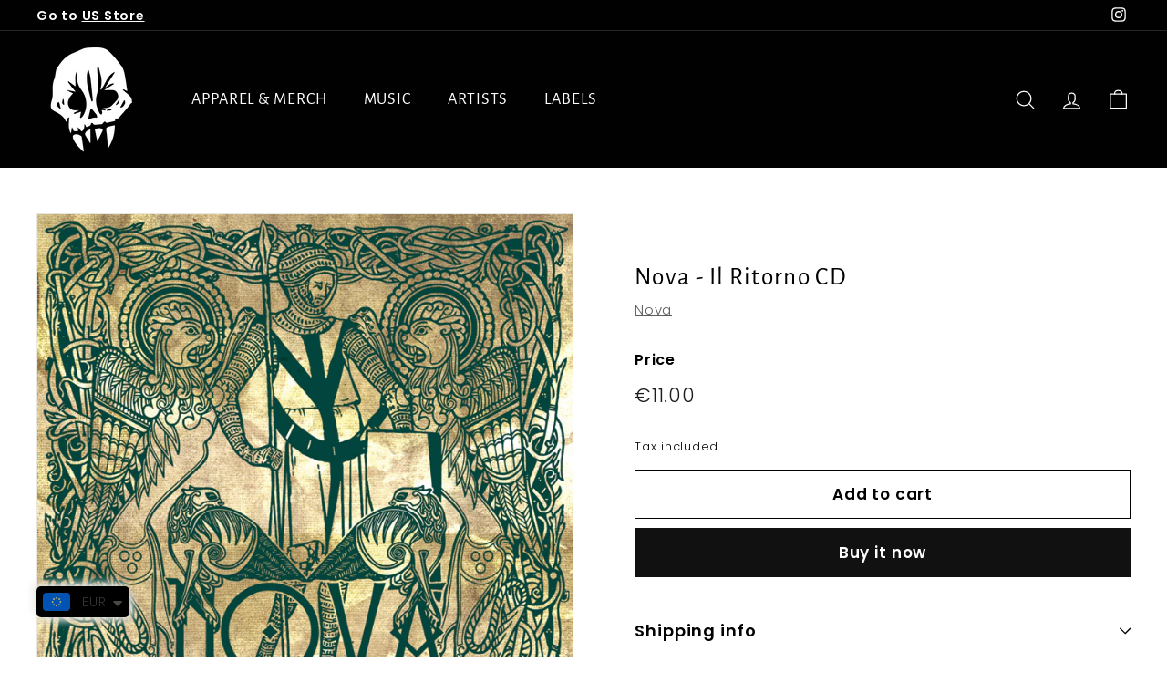

--- FILE ---
content_type: text/html; charset=utf-8
request_url: https://tornfromthegrave.com/products/nova-il-ritorno-cd
body_size: 31462
content:
<!doctype html>
<html class="no-js" lang="en" dir="ltr">
<head>
  <meta charset="utf-8">
  <meta http-equiv="X-UA-Compatible" content="IE=edge,chrome=1">
  <meta name="viewport" content="width=device-width,initial-scale=1">
  <meta name="theme-color" content="#111111">
  <link rel="canonical" href="https://tornfromthegrave.com/products/nova-il-ritorno-cd">
  <link rel="preload" as="script" href="//tornfromthegrave.com/cdn/shop/t/4/assets/theme.js?v=172383760023222790461762434739">
  <link rel="preconnect" href="https://cdn.shopify.com" crossorigin>
  <link rel="preconnect" href="https://fonts.shopifycdn.com" crossorigin>
  <link rel="dns-prefetch" href="https://productreviews.shopifycdn.com">
  <link rel="dns-prefetch" href="https://ajax.googleapis.com">
  <link rel="dns-prefetch" href="https://maps.googleapis.com">
  <link rel="dns-prefetch" href="https://maps.gstatic.com"><link rel="shortcut icon" href="//tornfromthegrave.com/cdn/shop/files/TFTG_LOGO_balck_32x32.png?v=1741266637" type="image/png" /><title>Nova - Il Ritorno CD
&ndash; Torn from the Grave EU/UK
</title>
<meta name="description" content="Nova “Il Ritorno” is a straight ahead assault of powerful melodic riffs, an ossianic assault that raise higher the epic rage . Must have for early Enslaved/Taake fans."><meta property="og:site_name" content="Torn from the Grave EU/UK">
  <meta property="og:url" content="https://tornfromthegrave.com/products/nova-il-ritorno-cd">
  <meta property="og:title" content="Nova - Il Ritorno CD">
  <meta property="og:type" content="product">
  <meta property="og:description" content="Nova “Il Ritorno” is a straight ahead assault of powerful melodic riffs, an ossianic assault that raise higher the epic rage . Must have for early Enslaved/Taake fans."><meta property="og:image" content="http://tornfromthegrave.com/cdn/shop/files/ATMF031.jpg?v=1761812398">
    <meta property="og:image:secure_url" content="https://tornfromthegrave.com/cdn/shop/files/ATMF031.jpg?v=1761812398">
    <meta property="og:image:width" content="700">
    <meta property="og:image:height" content="700"><meta name="twitter:site" content="@">
  <meta name="twitter:card" content="summary_large_image">
  <meta name="twitter:title" content="Nova - Il Ritorno CD">
  <meta name="twitter:description" content="Nova “Il Ritorno” is a straight ahead assault of powerful melodic riffs, an ossianic assault that raise higher the epic rage . Must have for early Enslaved/Taake fans.">
<style data-shopify>@font-face {
  font-family: "Alegreya Sans";
  font-weight: 400;
  font-style: normal;
  font-display: swap;
  src: url("//tornfromthegrave.com/cdn/fonts/alegreya_sans/alegreyasans_n4.e332e76eefe545db0f9180cd382ce06e2f88055f.woff2") format("woff2"),
       url("//tornfromthegrave.com/cdn/fonts/alegreya_sans/alegreyasans_n4.2f538e6a7581234d2f67054a40fbfd36d80c2e56.woff") format("woff");
}

  @font-face {
  font-family: Poppins;
  font-weight: 300;
  font-style: normal;
  font-display: swap;
  src: url("//tornfromthegrave.com/cdn/fonts/poppins/poppins_n3.05f58335c3209cce17da4f1f1ab324ebe2982441.woff2") format("woff2"),
       url("//tornfromthegrave.com/cdn/fonts/poppins/poppins_n3.6971368e1f131d2c8ff8e3a44a36b577fdda3ff5.woff") format("woff");
}


  @font-face {
  font-family: Poppins;
  font-weight: 600;
  font-style: normal;
  font-display: swap;
  src: url("//tornfromthegrave.com/cdn/fonts/poppins/poppins_n6.aa29d4918bc243723d56b59572e18228ed0786f6.woff2") format("woff2"),
       url("//tornfromthegrave.com/cdn/fonts/poppins/poppins_n6.5f815d845fe073750885d5b7e619ee00e8111208.woff") format("woff");
}

  @font-face {
  font-family: Poppins;
  font-weight: 300;
  font-style: italic;
  font-display: swap;
  src: url("//tornfromthegrave.com/cdn/fonts/poppins/poppins_i3.8536b4423050219f608e17f134fe9ea3b01ed890.woff2") format("woff2"),
       url("//tornfromthegrave.com/cdn/fonts/poppins/poppins_i3.0f4433ada196bcabf726ed78f8e37e0995762f7f.woff") format("woff");
}

  @font-face {
  font-family: Poppins;
  font-weight: 600;
  font-style: italic;
  font-display: swap;
  src: url("//tornfromthegrave.com/cdn/fonts/poppins/poppins_i6.bb8044d6203f492888d626dafda3c2999253e8e9.woff2") format("woff2"),
       url("//tornfromthegrave.com/cdn/fonts/poppins/poppins_i6.e233dec1a61b1e7dead9f920159eda42280a02c3.woff") format("woff");
}

</style><link href="//tornfromthegrave.com/cdn/shop/t/4/assets/theme.css?v=48067790181176594061764171218" rel="stylesheet" type="text/css" media="all" />
<style data-shopify>:root {
    --typeHeaderPrimary: "Alegreya Sans";
    --typeHeaderFallback: sans-serif;
    --typeHeaderSize: 32px;
    --typeHeaderWeight: 400;
    --typeHeaderLineHeight: 1.1;
    --typeHeaderSpacing: 0.05em;

    --typeBasePrimary:Poppins;
    --typeBaseFallback:sans-serif;
    --typeBaseSize: 15px;
    --typeBaseWeight: 300;
    --typeBaseSpacing: 0.05em;
    --typeBaseLineHeight: 1.6;

    --colorSmallImageBg: #ffffff;
    --colorSmallImageBgDark: #f7f7f7;
    --colorLargeImageBg: #0f0f0f;
    --colorLargeImageBgLight: #303030;

    --iconWeight: 3px;
    --iconLinecaps: round;

    
      --buttonRadius: 0px;
      --btnPadding: 11px 20px;
    

    
      --roundness: 0px;
    

    
      --gridThickness: 0px;
    

    --productTileMargin: 10%;
    --collectionTileMargin: 0%;

    --swatchSize: 40px;
  }

  @media screen and (max-width: 768px) {
    :root {
      --typeBaseSize: 13px;

      
        --roundness: 0px;
        --btnPadding: 9px 17px;
      
    }
  }</style><script>
    document.documentElement.className = document.documentElement.className.replace('no-js', 'js');

    window.theme = window.theme || {};
    theme.routes = {
      home: "/",
      collections: "/collections",
      cart: "/cart.js",
      cartPage: "/cart",
      cartAdd: "/cart/add.js",
      cartChange: "/cart/change.js",
      search: "/search"
    };
    theme.strings = {
      soldOut: "Sold Out",
      unavailable: "Unavailable",
      inStockLabel: "In stock, ready to ship",
      oneStockLabel: "Low stock - [count] item left",
      otherStockLabel: "Low stock - [count] items left",
      willNotShipUntil: "Ready to ship [date]",
      willBeInStockAfter: "Back in stock [date]",
      waitingForStock: "Inventory on the way",
      savePrice: "Save [saved_amount]",
      cartEmpty: "Your cart is currently empty.",
      cartTermsConfirmation: "You must agree with the terms and conditions of sales to check out",
      searchCollections: "Collections:",
      searchPages: "Pages:",
      searchArticles: "Articles:"
    };
    theme.settings = {
      cartType: "dropdown",
      isCustomerTemplate: false,
      moneyFormat: "\u003cspan class=money\u003e€{{amount}}\u003c\/span\u003e",
      saveType: "dollar",
      productImageSize: "square",
      productImageCover: false,
      predictiveSearch: true,
      predictiveSearchType: "product,article,page,collection",
      superScriptSetting: false,
      superScriptPrice: false,
      quickView: true,
      quickAdd: true,
      themeName: 'Expanse',
      themeVersion: "4.1.0"
    };
  </script>

  <script>window.performance && window.performance.mark && window.performance.mark('shopify.content_for_header.start');</script><meta id="shopify-digital-wallet" name="shopify-digital-wallet" content="/70685163806/digital_wallets/dialog">
<meta name="shopify-checkout-api-token" content="1860a72a7f84e0b32d80d0756b035a14">
<meta id="in-context-paypal-metadata" data-shop-id="70685163806" data-venmo-supported="false" data-environment="production" data-locale="en_US" data-paypal-v4="true" data-currency="EUR">
<link rel="alternate" type="application/json+oembed" href="https://tornfromthegrave.com/products/nova-il-ritorno-cd.oembed">
<script async="async" src="/checkouts/internal/preloads.js?locale=en-DE"></script>
<script id="shopify-features" type="application/json">{"accessToken":"1860a72a7f84e0b32d80d0756b035a14","betas":["rich-media-storefront-analytics"],"domain":"tornfromthegrave.com","predictiveSearch":true,"shopId":70685163806,"locale":"en"}</script>
<script>var Shopify = Shopify || {};
Shopify.shop = "torn-from-the-grave-eu-uk.myshopify.com";
Shopify.locale = "en";
Shopify.currency = {"active":"EUR","rate":"1.0"};
Shopify.country = "DE";
Shopify.theme = {"name":"Expanse - Modified","id":189539058009,"schema_name":"Expanse","schema_version":"4.1.0","theme_store_id":null,"role":"main"};
Shopify.theme.handle = "null";
Shopify.theme.style = {"id":null,"handle":null};
Shopify.cdnHost = "tornfromthegrave.com/cdn";
Shopify.routes = Shopify.routes || {};
Shopify.routes.root = "/";</script>
<script type="module">!function(o){(o.Shopify=o.Shopify||{}).modules=!0}(window);</script>
<script>!function(o){function n(){var o=[];function n(){o.push(Array.prototype.slice.apply(arguments))}return n.q=o,n}var t=o.Shopify=o.Shopify||{};t.loadFeatures=n(),t.autoloadFeatures=n()}(window);</script>
<script id="shop-js-analytics" type="application/json">{"pageType":"product"}</script>
<script defer="defer" async type="module" src="//tornfromthegrave.com/cdn/shopifycloud/shop-js/modules/v2/client.init-shop-cart-sync_IZsNAliE.en.esm.js"></script>
<script defer="defer" async type="module" src="//tornfromthegrave.com/cdn/shopifycloud/shop-js/modules/v2/chunk.common_0OUaOowp.esm.js"></script>
<script type="module">
  await import("//tornfromthegrave.com/cdn/shopifycloud/shop-js/modules/v2/client.init-shop-cart-sync_IZsNAliE.en.esm.js");
await import("//tornfromthegrave.com/cdn/shopifycloud/shop-js/modules/v2/chunk.common_0OUaOowp.esm.js");

  window.Shopify.SignInWithShop?.initShopCartSync?.({"fedCMEnabled":true,"windoidEnabled":true});

</script>
<script>(function() {
  var isLoaded = false;
  function asyncLoad() {
    if (isLoaded) return;
    isLoaded = true;
    var urls = ["https:\/\/cdn.shopify.com\/s\/files\/1\/0449\/2568\/1820\/t\/4\/assets\/booster_currency.js?v=1624978055\u0026shop=torn-from-the-grave-eu-uk.myshopify.com","https:\/\/cdn.shopify.com\/s\/files\/1\/0449\/2568\/1820\/t\/4\/assets\/booster_currency.js?v=1624978055\u0026shop=torn-from-the-grave-eu-uk.myshopify.com"];
    for (var i = 0; i < urls.length; i++) {
      var s = document.createElement('script');
      s.type = 'text/javascript';
      s.async = true;
      s.src = urls[i];
      var x = document.getElementsByTagName('script')[0];
      x.parentNode.insertBefore(s, x);
    }
  };
  if(window.attachEvent) {
    window.attachEvent('onload', asyncLoad);
  } else {
    window.addEventListener('load', asyncLoad, false);
  }
})();</script>
<script id="__st">var __st={"a":70685163806,"offset":3600,"reqid":"1bcdd692-f52e-44fa-a6ea-16109a97ffe2-1768357090","pageurl":"tornfromthegrave.com\/products\/nova-il-ritorno-cd","u":"fc3df560d338","p":"product","rtyp":"product","rid":15905311162713};</script>
<script>window.ShopifyPaypalV4VisibilityTracking = true;</script>
<script id="captcha-bootstrap">!function(){'use strict';const t='contact',e='account',n='new_comment',o=[[t,t],['blogs',n],['comments',n],[t,'customer']],c=[[e,'customer_login'],[e,'guest_login'],[e,'recover_customer_password'],[e,'create_customer']],r=t=>t.map((([t,e])=>`form[action*='/${t}']:not([data-nocaptcha='true']) input[name='form_type'][value='${e}']`)).join(','),a=t=>()=>t?[...document.querySelectorAll(t)].map((t=>t.form)):[];function s(){const t=[...o],e=r(t);return a(e)}const i='password',u='form_key',d=['recaptcha-v3-token','g-recaptcha-response','h-captcha-response',i],f=()=>{try{return window.sessionStorage}catch{return}},m='__shopify_v',_=t=>t.elements[u];function p(t,e,n=!1){try{const o=window.sessionStorage,c=JSON.parse(o.getItem(e)),{data:r}=function(t){const{data:e,action:n}=t;return t[m]||n?{data:e,action:n}:{data:t,action:n}}(c);for(const[e,n]of Object.entries(r))t.elements[e]&&(t.elements[e].value=n);n&&o.removeItem(e)}catch(o){console.error('form repopulation failed',{error:o})}}const l='form_type',E='cptcha';function T(t){t.dataset[E]=!0}const w=window,h=w.document,L='Shopify',v='ce_forms',y='captcha';let A=!1;((t,e)=>{const n=(g='f06e6c50-85a8-45c8-87d0-21a2b65856fe',I='https://cdn.shopify.com/shopifycloud/storefront-forms-hcaptcha/ce_storefront_forms_captcha_hcaptcha.v1.5.2.iife.js',D={infoText:'Protected by hCaptcha',privacyText:'Privacy',termsText:'Terms'},(t,e,n)=>{const o=w[L][v],c=o.bindForm;if(c)return c(t,g,e,D).then(n);var r;o.q.push([[t,g,e,D],n]),r=I,A||(h.body.append(Object.assign(h.createElement('script'),{id:'captcha-provider',async:!0,src:r})),A=!0)});var g,I,D;w[L]=w[L]||{},w[L][v]=w[L][v]||{},w[L][v].q=[],w[L][y]=w[L][y]||{},w[L][y].protect=function(t,e){n(t,void 0,e),T(t)},Object.freeze(w[L][y]),function(t,e,n,w,h,L){const[v,y,A,g]=function(t,e,n){const i=e?o:[],u=t?c:[],d=[...i,...u],f=r(d),m=r(i),_=r(d.filter((([t,e])=>n.includes(e))));return[a(f),a(m),a(_),s()]}(w,h,L),I=t=>{const e=t.target;return e instanceof HTMLFormElement?e:e&&e.form},D=t=>v().includes(t);t.addEventListener('submit',(t=>{const e=I(t);if(!e)return;const n=D(e)&&!e.dataset.hcaptchaBound&&!e.dataset.recaptchaBound,o=_(e),c=g().includes(e)&&(!o||!o.value);(n||c)&&t.preventDefault(),c&&!n&&(function(t){try{if(!f())return;!function(t){const e=f();if(!e)return;const n=_(t);if(!n)return;const o=n.value;o&&e.removeItem(o)}(t);const e=Array.from(Array(32),(()=>Math.random().toString(36)[2])).join('');!function(t,e){_(t)||t.append(Object.assign(document.createElement('input'),{type:'hidden',name:u})),t.elements[u].value=e}(t,e),function(t,e){const n=f();if(!n)return;const o=[...t.querySelectorAll(`input[type='${i}']`)].map((({name:t})=>t)),c=[...d,...o],r={};for(const[a,s]of new FormData(t).entries())c.includes(a)||(r[a]=s);n.setItem(e,JSON.stringify({[m]:1,action:t.action,data:r}))}(t,e)}catch(e){console.error('failed to persist form',e)}}(e),e.submit())}));const S=(t,e)=>{t&&!t.dataset[E]&&(n(t,e.some((e=>e===t))),T(t))};for(const o of['focusin','change'])t.addEventListener(o,(t=>{const e=I(t);D(e)&&S(e,y())}));const B=e.get('form_key'),M=e.get(l),P=B&&M;t.addEventListener('DOMContentLoaded',(()=>{const t=y();if(P)for(const e of t)e.elements[l].value===M&&p(e,B);[...new Set([...A(),...v().filter((t=>'true'===t.dataset.shopifyCaptcha))])].forEach((e=>S(e,t)))}))}(h,new URLSearchParams(w.location.search),n,t,e,['guest_login'])})(!0,!0)}();</script>
<script integrity="sha256-4kQ18oKyAcykRKYeNunJcIwy7WH5gtpwJnB7kiuLZ1E=" data-source-attribution="shopify.loadfeatures" defer="defer" src="//tornfromthegrave.com/cdn/shopifycloud/storefront/assets/storefront/load_feature-a0a9edcb.js" crossorigin="anonymous"></script>
<script data-source-attribution="shopify.dynamic_checkout.dynamic.init">var Shopify=Shopify||{};Shopify.PaymentButton=Shopify.PaymentButton||{isStorefrontPortableWallets:!0,init:function(){window.Shopify.PaymentButton.init=function(){};var t=document.createElement("script");t.src="https://tornfromthegrave.com/cdn/shopifycloud/portable-wallets/latest/portable-wallets.en.js",t.type="module",document.head.appendChild(t)}};
</script>
<script data-source-attribution="shopify.dynamic_checkout.buyer_consent">
  function portableWalletsHideBuyerConsent(e){var t=document.getElementById("shopify-buyer-consent"),n=document.getElementById("shopify-subscription-policy-button");t&&n&&(t.classList.add("hidden"),t.setAttribute("aria-hidden","true"),n.removeEventListener("click",e))}function portableWalletsShowBuyerConsent(e){var t=document.getElementById("shopify-buyer-consent"),n=document.getElementById("shopify-subscription-policy-button");t&&n&&(t.classList.remove("hidden"),t.removeAttribute("aria-hidden"),n.addEventListener("click",e))}window.Shopify?.PaymentButton&&(window.Shopify.PaymentButton.hideBuyerConsent=portableWalletsHideBuyerConsent,window.Shopify.PaymentButton.showBuyerConsent=portableWalletsShowBuyerConsent);
</script>
<script>
  function portableWalletsCleanup(e){e&&e.src&&console.error("Failed to load portable wallets script "+e.src);var t=document.querySelectorAll("shopify-accelerated-checkout .shopify-payment-button__skeleton, shopify-accelerated-checkout-cart .wallet-cart-button__skeleton"),e=document.getElementById("shopify-buyer-consent");for(let e=0;e<t.length;e++)t[e].remove();e&&e.remove()}function portableWalletsNotLoadedAsModule(e){e instanceof ErrorEvent&&"string"==typeof e.message&&e.message.includes("import.meta")&&"string"==typeof e.filename&&e.filename.includes("portable-wallets")&&(window.removeEventListener("error",portableWalletsNotLoadedAsModule),window.Shopify.PaymentButton.failedToLoad=e,"loading"===document.readyState?document.addEventListener("DOMContentLoaded",window.Shopify.PaymentButton.init):window.Shopify.PaymentButton.init())}window.addEventListener("error",portableWalletsNotLoadedAsModule);
</script>

<script type="module" src="https://tornfromthegrave.com/cdn/shopifycloud/portable-wallets/latest/portable-wallets.en.js" onError="portableWalletsCleanup(this)" crossorigin="anonymous"></script>
<script nomodule>
  document.addEventListener("DOMContentLoaded", portableWalletsCleanup);
</script>

<link id="shopify-accelerated-checkout-styles" rel="stylesheet" media="screen" href="https://tornfromthegrave.com/cdn/shopifycloud/portable-wallets/latest/accelerated-checkout-backwards-compat.css" crossorigin="anonymous">
<style id="shopify-accelerated-checkout-cart">
        #shopify-buyer-consent {
  margin-top: 1em;
  display: inline-block;
  width: 100%;
}

#shopify-buyer-consent.hidden {
  display: none;
}

#shopify-subscription-policy-button {
  background: none;
  border: none;
  padding: 0;
  text-decoration: underline;
  font-size: inherit;
  cursor: pointer;
}

#shopify-subscription-policy-button::before {
  box-shadow: none;
}

      </style>

<script>window.performance && window.performance.mark && window.performance.mark('shopify.content_for_header.end');</script>

  <script src="//tornfromthegrave.com/cdn/shop/t/4/assets/vendor-scripts-v2.js" defer="defer"></script>
  <script src="//tornfromthegrave.com/cdn/shop/t/4/assets/theme.js?v=172383760023222790461762434739" defer="defer"></script>

<script src="https://cdn.shopify.com/extensions/a9a32278-85fd-435d-a2e4-15afbc801656/nova-multi-currency-converter-1/assets/nova-cur-app-embed.js" type="text/javascript" defer="defer"></script>
<link href="https://cdn.shopify.com/extensions/a9a32278-85fd-435d-a2e4-15afbc801656/nova-multi-currency-converter-1/assets/nova-cur.css" rel="stylesheet" type="text/css" media="all">
<link href="https://cdn.shopify.com/extensions/019b9327-c2d8-7c8d-aabc-05478ff589c3/private-pro-password-page-lock-112/assets/password-protection.css" rel="stylesheet" type="text/css" media="all">
<link href="https://monorail-edge.shopifysvc.com" rel="dns-prefetch">
<script>(function(){if ("sendBeacon" in navigator && "performance" in window) {try {var session_token_from_headers = performance.getEntriesByType('navigation')[0].serverTiming.find(x => x.name == '_s').description;} catch {var session_token_from_headers = undefined;}var session_cookie_matches = document.cookie.match(/_shopify_s=([^;]*)/);var session_token_from_cookie = session_cookie_matches && session_cookie_matches.length === 2 ? session_cookie_matches[1] : "";var session_token = session_token_from_headers || session_token_from_cookie || "";function handle_abandonment_event(e) {var entries = performance.getEntries().filter(function(entry) {return /monorail-edge.shopifysvc.com/.test(entry.name);});if (!window.abandonment_tracked && entries.length === 0) {window.abandonment_tracked = true;var currentMs = Date.now();var navigation_start = performance.timing.navigationStart;var payload = {shop_id: 70685163806,url: window.location.href,navigation_start,duration: currentMs - navigation_start,session_token,page_type: "product"};window.navigator.sendBeacon("https://monorail-edge.shopifysvc.com/v1/produce", JSON.stringify({schema_id: "online_store_buyer_site_abandonment/1.1",payload: payload,metadata: {event_created_at_ms: currentMs,event_sent_at_ms: currentMs}}));}}window.addEventListener('pagehide', handle_abandonment_event);}}());</script>
<script id="web-pixels-manager-setup">(function e(e,d,r,n,o){if(void 0===o&&(o={}),!Boolean(null===(a=null===(i=window.Shopify)||void 0===i?void 0:i.analytics)||void 0===a?void 0:a.replayQueue)){var i,a;window.Shopify=window.Shopify||{};var t=window.Shopify;t.analytics=t.analytics||{};var s=t.analytics;s.replayQueue=[],s.publish=function(e,d,r){return s.replayQueue.push([e,d,r]),!0};try{self.performance.mark("wpm:start")}catch(e){}var l=function(){var e={modern:/Edge?\/(1{2}[4-9]|1[2-9]\d|[2-9]\d{2}|\d{4,})\.\d+(\.\d+|)|Firefox\/(1{2}[4-9]|1[2-9]\d|[2-9]\d{2}|\d{4,})\.\d+(\.\d+|)|Chrom(ium|e)\/(9{2}|\d{3,})\.\d+(\.\d+|)|(Maci|X1{2}).+ Version\/(15\.\d+|(1[6-9]|[2-9]\d|\d{3,})\.\d+)([,.]\d+|)( \(\w+\)|)( Mobile\/\w+|) Safari\/|Chrome.+OPR\/(9{2}|\d{3,})\.\d+\.\d+|(CPU[ +]OS|iPhone[ +]OS|CPU[ +]iPhone|CPU IPhone OS|CPU iPad OS)[ +]+(15[._]\d+|(1[6-9]|[2-9]\d|\d{3,})[._]\d+)([._]\d+|)|Android:?[ /-](13[3-9]|1[4-9]\d|[2-9]\d{2}|\d{4,})(\.\d+|)(\.\d+|)|Android.+Firefox\/(13[5-9]|1[4-9]\d|[2-9]\d{2}|\d{4,})\.\d+(\.\d+|)|Android.+Chrom(ium|e)\/(13[3-9]|1[4-9]\d|[2-9]\d{2}|\d{4,})\.\d+(\.\d+|)|SamsungBrowser\/([2-9]\d|\d{3,})\.\d+/,legacy:/Edge?\/(1[6-9]|[2-9]\d|\d{3,})\.\d+(\.\d+|)|Firefox\/(5[4-9]|[6-9]\d|\d{3,})\.\d+(\.\d+|)|Chrom(ium|e)\/(5[1-9]|[6-9]\d|\d{3,})\.\d+(\.\d+|)([\d.]+$|.*Safari\/(?![\d.]+ Edge\/[\d.]+$))|(Maci|X1{2}).+ Version\/(10\.\d+|(1[1-9]|[2-9]\d|\d{3,})\.\d+)([,.]\d+|)( \(\w+\)|)( Mobile\/\w+|) Safari\/|Chrome.+OPR\/(3[89]|[4-9]\d|\d{3,})\.\d+\.\d+|(CPU[ +]OS|iPhone[ +]OS|CPU[ +]iPhone|CPU IPhone OS|CPU iPad OS)[ +]+(10[._]\d+|(1[1-9]|[2-9]\d|\d{3,})[._]\d+)([._]\d+|)|Android:?[ /-](13[3-9]|1[4-9]\d|[2-9]\d{2}|\d{4,})(\.\d+|)(\.\d+|)|Mobile Safari.+OPR\/([89]\d|\d{3,})\.\d+\.\d+|Android.+Firefox\/(13[5-9]|1[4-9]\d|[2-9]\d{2}|\d{4,})\.\d+(\.\d+|)|Android.+Chrom(ium|e)\/(13[3-9]|1[4-9]\d|[2-9]\d{2}|\d{4,})\.\d+(\.\d+|)|Android.+(UC? ?Browser|UCWEB|U3)[ /]?(15\.([5-9]|\d{2,})|(1[6-9]|[2-9]\d|\d{3,})\.\d+)\.\d+|SamsungBrowser\/(5\.\d+|([6-9]|\d{2,})\.\d+)|Android.+MQ{2}Browser\/(14(\.(9|\d{2,})|)|(1[5-9]|[2-9]\d|\d{3,})(\.\d+|))(\.\d+|)|K[Aa][Ii]OS\/(3\.\d+|([4-9]|\d{2,})\.\d+)(\.\d+|)/},d=e.modern,r=e.legacy,n=navigator.userAgent;return n.match(d)?"modern":n.match(r)?"legacy":"unknown"}(),u="modern"===l?"modern":"legacy",c=(null!=n?n:{modern:"",legacy:""})[u],f=function(e){return[e.baseUrl,"/wpm","/b",e.hashVersion,"modern"===e.buildTarget?"m":"l",".js"].join("")}({baseUrl:d,hashVersion:r,buildTarget:u}),m=function(e){var d=e.version,r=e.bundleTarget,n=e.surface,o=e.pageUrl,i=e.monorailEndpoint;return{emit:function(e){var a=e.status,t=e.errorMsg,s=(new Date).getTime(),l=JSON.stringify({metadata:{event_sent_at_ms:s},events:[{schema_id:"web_pixels_manager_load/3.1",payload:{version:d,bundle_target:r,page_url:o,status:a,surface:n,error_msg:t},metadata:{event_created_at_ms:s}}]});if(!i)return console&&console.warn&&console.warn("[Web Pixels Manager] No Monorail endpoint provided, skipping logging."),!1;try{return self.navigator.sendBeacon.bind(self.navigator)(i,l)}catch(e){}var u=new XMLHttpRequest;try{return u.open("POST",i,!0),u.setRequestHeader("Content-Type","text/plain"),u.send(l),!0}catch(e){return console&&console.warn&&console.warn("[Web Pixels Manager] Got an unhandled error while logging to Monorail."),!1}}}}({version:r,bundleTarget:l,surface:e.surface,pageUrl:self.location.href,monorailEndpoint:e.monorailEndpoint});try{o.browserTarget=l,function(e){var d=e.src,r=e.async,n=void 0===r||r,o=e.onload,i=e.onerror,a=e.sri,t=e.scriptDataAttributes,s=void 0===t?{}:t,l=document.createElement("script"),u=document.querySelector("head"),c=document.querySelector("body");if(l.async=n,l.src=d,a&&(l.integrity=a,l.crossOrigin="anonymous"),s)for(var f in s)if(Object.prototype.hasOwnProperty.call(s,f))try{l.dataset[f]=s[f]}catch(e){}if(o&&l.addEventListener("load",o),i&&l.addEventListener("error",i),u)u.appendChild(l);else{if(!c)throw new Error("Did not find a head or body element to append the script");c.appendChild(l)}}({src:f,async:!0,onload:function(){if(!function(){var e,d;return Boolean(null===(d=null===(e=window.Shopify)||void 0===e?void 0:e.analytics)||void 0===d?void 0:d.initialized)}()){var d=window.webPixelsManager.init(e)||void 0;if(d){var r=window.Shopify.analytics;r.replayQueue.forEach((function(e){var r=e[0],n=e[1],o=e[2];d.publishCustomEvent(r,n,o)})),r.replayQueue=[],r.publish=d.publishCustomEvent,r.visitor=d.visitor,r.initialized=!0}}},onerror:function(){return m.emit({status:"failed",errorMsg:"".concat(f," has failed to load")})},sri:function(e){var d=/^sha384-[A-Za-z0-9+/=]+$/;return"string"==typeof e&&d.test(e)}(c)?c:"",scriptDataAttributes:o}),m.emit({status:"loading"})}catch(e){m.emit({status:"failed",errorMsg:(null==e?void 0:e.message)||"Unknown error"})}}})({shopId: 70685163806,storefrontBaseUrl: "https://tornfromthegrave.com",extensionsBaseUrl: "https://extensions.shopifycdn.com/cdn/shopifycloud/web-pixels-manager",monorailEndpoint: "https://monorail-edge.shopifysvc.com/unstable/produce_batch",surface: "storefront-renderer",enabledBetaFlags: ["2dca8a86","a0d5f9d2"],webPixelsConfigList: [{"id":"shopify-app-pixel","configuration":"{}","eventPayloadVersion":"v1","runtimeContext":"STRICT","scriptVersion":"0450","apiClientId":"shopify-pixel","type":"APP","privacyPurposes":["ANALYTICS","MARKETING"]},{"id":"shopify-custom-pixel","eventPayloadVersion":"v1","runtimeContext":"LAX","scriptVersion":"0450","apiClientId":"shopify-pixel","type":"CUSTOM","privacyPurposes":["ANALYTICS","MARKETING"]}],isMerchantRequest: false,initData: {"shop":{"name":"Torn from the Grave EU\/UK","paymentSettings":{"currencyCode":"EUR"},"myshopifyDomain":"torn-from-the-grave-eu-uk.myshopify.com","countryCode":"PL","storefrontUrl":"https:\/\/tornfromthegrave.com"},"customer":null,"cart":null,"checkout":null,"productVariants":[{"price":{"amount":11.0,"currencyCode":"EUR"},"product":{"title":"Nova - Il Ritorno CD","vendor":"Nova","id":"15905311162713","untranslatedTitle":"Nova - Il Ritorno CD","url":"\/products\/nova-il-ritorno-cd","type":"CD"},"id":"56510591074649","image":{"src":"\/\/tornfromthegrave.com\/cdn\/shop\/files\/ATMF031.jpg?v=1761812398"},"sku":"ATMF031","title":"Default Title","untranslatedTitle":"Default Title"}],"purchasingCompany":null},},"https://tornfromthegrave.com/cdn","7cecd0b6w90c54c6cpe92089d5m57a67346",{"modern":"","legacy":""},{"shopId":"70685163806","storefrontBaseUrl":"https:\/\/tornfromthegrave.com","extensionBaseUrl":"https:\/\/extensions.shopifycdn.com\/cdn\/shopifycloud\/web-pixels-manager","surface":"storefront-renderer","enabledBetaFlags":"[\"2dca8a86\", \"a0d5f9d2\"]","isMerchantRequest":"false","hashVersion":"7cecd0b6w90c54c6cpe92089d5m57a67346","publish":"custom","events":"[[\"page_viewed\",{}],[\"product_viewed\",{\"productVariant\":{\"price\":{\"amount\":11.0,\"currencyCode\":\"EUR\"},\"product\":{\"title\":\"Nova - Il Ritorno CD\",\"vendor\":\"Nova\",\"id\":\"15905311162713\",\"untranslatedTitle\":\"Nova - Il Ritorno CD\",\"url\":\"\/products\/nova-il-ritorno-cd\",\"type\":\"CD\"},\"id\":\"56510591074649\",\"image\":{\"src\":\"\/\/tornfromthegrave.com\/cdn\/shop\/files\/ATMF031.jpg?v=1761812398\"},\"sku\":\"ATMF031\",\"title\":\"Default Title\",\"untranslatedTitle\":\"Default Title\"}}]]"});</script><script>
  window.ShopifyAnalytics = window.ShopifyAnalytics || {};
  window.ShopifyAnalytics.meta = window.ShopifyAnalytics.meta || {};
  window.ShopifyAnalytics.meta.currency = 'EUR';
  var meta = {"product":{"id":15905311162713,"gid":"gid:\/\/shopify\/Product\/15905311162713","vendor":"Nova","type":"CD","handle":"nova-il-ritorno-cd","variants":[{"id":56510591074649,"price":1100,"name":"Nova - Il Ritorno CD","public_title":null,"sku":"ATMF031"}],"remote":false},"page":{"pageType":"product","resourceType":"product","resourceId":15905311162713,"requestId":"1bcdd692-f52e-44fa-a6ea-16109a97ffe2-1768357090"}};
  for (var attr in meta) {
    window.ShopifyAnalytics.meta[attr] = meta[attr];
  }
</script>
<script class="analytics">
  (function () {
    var customDocumentWrite = function(content) {
      var jquery = null;

      if (window.jQuery) {
        jquery = window.jQuery;
      } else if (window.Checkout && window.Checkout.$) {
        jquery = window.Checkout.$;
      }

      if (jquery) {
        jquery('body').append(content);
      }
    };

    var hasLoggedConversion = function(token) {
      if (token) {
        return document.cookie.indexOf('loggedConversion=' + token) !== -1;
      }
      return false;
    }

    var setCookieIfConversion = function(token) {
      if (token) {
        var twoMonthsFromNow = new Date(Date.now());
        twoMonthsFromNow.setMonth(twoMonthsFromNow.getMonth() + 2);

        document.cookie = 'loggedConversion=' + token + '; expires=' + twoMonthsFromNow;
      }
    }

    var trekkie = window.ShopifyAnalytics.lib = window.trekkie = window.trekkie || [];
    if (trekkie.integrations) {
      return;
    }
    trekkie.methods = [
      'identify',
      'page',
      'ready',
      'track',
      'trackForm',
      'trackLink'
    ];
    trekkie.factory = function(method) {
      return function() {
        var args = Array.prototype.slice.call(arguments);
        args.unshift(method);
        trekkie.push(args);
        return trekkie;
      };
    };
    for (var i = 0; i < trekkie.methods.length; i++) {
      var key = trekkie.methods[i];
      trekkie[key] = trekkie.factory(key);
    }
    trekkie.load = function(config) {
      trekkie.config = config || {};
      trekkie.config.initialDocumentCookie = document.cookie;
      var first = document.getElementsByTagName('script')[0];
      var script = document.createElement('script');
      script.type = 'text/javascript';
      script.onerror = function(e) {
        var scriptFallback = document.createElement('script');
        scriptFallback.type = 'text/javascript';
        scriptFallback.onerror = function(error) {
                var Monorail = {
      produce: function produce(monorailDomain, schemaId, payload) {
        var currentMs = new Date().getTime();
        var event = {
          schema_id: schemaId,
          payload: payload,
          metadata: {
            event_created_at_ms: currentMs,
            event_sent_at_ms: currentMs
          }
        };
        return Monorail.sendRequest("https://" + monorailDomain + "/v1/produce", JSON.stringify(event));
      },
      sendRequest: function sendRequest(endpointUrl, payload) {
        // Try the sendBeacon API
        if (window && window.navigator && typeof window.navigator.sendBeacon === 'function' && typeof window.Blob === 'function' && !Monorail.isIos12()) {
          var blobData = new window.Blob([payload], {
            type: 'text/plain'
          });

          if (window.navigator.sendBeacon(endpointUrl, blobData)) {
            return true;
          } // sendBeacon was not successful

        } // XHR beacon

        var xhr = new XMLHttpRequest();

        try {
          xhr.open('POST', endpointUrl);
          xhr.setRequestHeader('Content-Type', 'text/plain');
          xhr.send(payload);
        } catch (e) {
          console.log(e);
        }

        return false;
      },
      isIos12: function isIos12() {
        return window.navigator.userAgent.lastIndexOf('iPhone; CPU iPhone OS 12_') !== -1 || window.navigator.userAgent.lastIndexOf('iPad; CPU OS 12_') !== -1;
      }
    };
    Monorail.produce('monorail-edge.shopifysvc.com',
      'trekkie_storefront_load_errors/1.1',
      {shop_id: 70685163806,
      theme_id: 189539058009,
      app_name: "storefront",
      context_url: window.location.href,
      source_url: "//tornfromthegrave.com/cdn/s/trekkie.storefront.55c6279c31a6628627b2ba1c5ff367020da294e2.min.js"});

        };
        scriptFallback.async = true;
        scriptFallback.src = '//tornfromthegrave.com/cdn/s/trekkie.storefront.55c6279c31a6628627b2ba1c5ff367020da294e2.min.js';
        first.parentNode.insertBefore(scriptFallback, first);
      };
      script.async = true;
      script.src = '//tornfromthegrave.com/cdn/s/trekkie.storefront.55c6279c31a6628627b2ba1c5ff367020da294e2.min.js';
      first.parentNode.insertBefore(script, first);
    };
    trekkie.load(
      {"Trekkie":{"appName":"storefront","development":false,"defaultAttributes":{"shopId":70685163806,"isMerchantRequest":null,"themeId":189539058009,"themeCityHash":"10939007200782347773","contentLanguage":"en","currency":"EUR","eventMetadataId":"29ef408a-d566-4ff7-9b60-ab72affc1a2f"},"isServerSideCookieWritingEnabled":true,"monorailRegion":"shop_domain","enabledBetaFlags":["65f19447"]},"Session Attribution":{},"S2S":{"facebookCapiEnabled":false,"source":"trekkie-storefront-renderer","apiClientId":580111}}
    );

    var loaded = false;
    trekkie.ready(function() {
      if (loaded) return;
      loaded = true;

      window.ShopifyAnalytics.lib = window.trekkie;

      var originalDocumentWrite = document.write;
      document.write = customDocumentWrite;
      try { window.ShopifyAnalytics.merchantGoogleAnalytics.call(this); } catch(error) {};
      document.write = originalDocumentWrite;

      window.ShopifyAnalytics.lib.page(null,{"pageType":"product","resourceType":"product","resourceId":15905311162713,"requestId":"1bcdd692-f52e-44fa-a6ea-16109a97ffe2-1768357090","shopifyEmitted":true});

      var match = window.location.pathname.match(/checkouts\/(.+)\/(thank_you|post_purchase)/)
      var token = match? match[1]: undefined;
      if (!hasLoggedConversion(token)) {
        setCookieIfConversion(token);
        window.ShopifyAnalytics.lib.track("Viewed Product",{"currency":"EUR","variantId":56510591074649,"productId":15905311162713,"productGid":"gid:\/\/shopify\/Product\/15905311162713","name":"Nova - Il Ritorno CD","price":"11.00","sku":"ATMF031","brand":"Nova","variant":null,"category":"CD","nonInteraction":true,"remote":false},undefined,undefined,{"shopifyEmitted":true});
      window.ShopifyAnalytics.lib.track("monorail:\/\/trekkie_storefront_viewed_product\/1.1",{"currency":"EUR","variantId":56510591074649,"productId":15905311162713,"productGid":"gid:\/\/shopify\/Product\/15905311162713","name":"Nova - Il Ritorno CD","price":"11.00","sku":"ATMF031","brand":"Nova","variant":null,"category":"CD","nonInteraction":true,"remote":false,"referer":"https:\/\/tornfromthegrave.com\/products\/nova-il-ritorno-cd"});
      }
    });


        var eventsListenerScript = document.createElement('script');
        eventsListenerScript.async = true;
        eventsListenerScript.src = "//tornfromthegrave.com/cdn/shopifycloud/storefront/assets/shop_events_listener-3da45d37.js";
        document.getElementsByTagName('head')[0].appendChild(eventsListenerScript);

})();</script>
<script
  defer
  src="https://tornfromthegrave.com/cdn/shopifycloud/perf-kit/shopify-perf-kit-3.0.3.min.js"
  data-application="storefront-renderer"
  data-shop-id="70685163806"
  data-render-region="gcp-us-east1"
  data-page-type="product"
  data-theme-instance-id="189539058009"
  data-theme-name="Expanse"
  data-theme-version="4.1.0"
  data-monorail-region="shop_domain"
  data-resource-timing-sampling-rate="10"
  data-shs="true"
  data-shs-beacon="true"
  data-shs-export-with-fetch="true"
  data-shs-logs-sample-rate="1"
  data-shs-beacon-endpoint="https://tornfromthegrave.com/api/collect"
></script>
</head>

<body class="template-product" data-transitions="true" data-button_style="square" data-edges="" data-type_header_capitalize="false" data-swatch_style="round" data-grid-style="simple">

  
    <script type="text/javascript">window.setTimeout(function() { document.body.className += " loaded"; }, 25);</script>
  

  <a class="in-page-link visually-hidden skip-link" href="#MainContent">Skip to content</a>

  <div id="PageContainer" class="page-container">
    <div class="transition-body"><div id="shopify-section-toolbar" class="shopify-section toolbar-section"><div data-section-id="toolbar" data-section-type="toolbar">
  <div class="toolbar">
    <div class="page-width">
      <div class="toolbar__content">
  <div class="toolbar__item toolbar__item--announcements">
    <div class="announcement-bar">
      <div class="slideshow-wrapper">
        <button type="button" class="visually-hidden slideshow__pause" data-id="toolbar" aria-live="polite">
          <span class="slideshow__pause-stop">
            <svg aria-hidden="true" focusable="false" role="presentation" class="icon icon-pause" viewBox="0 0 10 13"><g fill="#000" fill-rule="evenodd"><path d="M0 0h3v13H0zM7 0h3v13H7z"/></g></svg>
            <span class="icon__fallback-text">Pause slideshow</span>
          </span>
          <span class="slideshow__pause-play">
            <svg aria-hidden="true" focusable="false" role="presentation" class="icon icon-play" viewBox="18.24 17.35 24.52 28.3"><path fill="#323232" d="M22.1 19.151v25.5l20.4-13.489-20.4-12.011z"/></svg>
            <span class="icon__fallback-text">Play slideshow</span>
          </span>
        </button>

        <div
          id="AnnouncementSlider"
          class="announcement-slider"
          data-block-count="1"><div
                id="AnnouncementSlide-0b066516-effd-470b-ba3b-fc9f69d6c6ae"
                class="slideshow__slide announcement-slider__slide"
                data-index="0"
                >
                <div class="announcement-slider__content"><p>Go to <a href="https://tornfromthegrave.us" title="https://tornfromthegrave.us">US Store</a></p>
</div>
              </div></div>
      </div>
    </div>
  </div>

<div class="toolbar__item small--hide">
            <ul class="no-bullets social-icons inline-list toolbar__social"><li>
      <a target="_blank" rel="noopener" href="https://instagram.com/tornfromthegrave" title="Torn from the Grave EU/UK on Instagram">
        <svg aria-hidden="true" focusable="false" role="presentation" class="icon icon-instagram" viewBox="0 0 32 32"><path fill="#444" d="M16 3.094c4.206 0 4.7.019 6.363.094 1.538.069 2.369.325 2.925.544.738.287 1.262.625 1.813 1.175s.894 1.075 1.175 1.813c.212.556.475 1.387.544 2.925.075 1.662.094 2.156.094 6.363s-.019 4.7-.094 6.363c-.069 1.538-.325 2.369-.544 2.925-.288.738-.625 1.262-1.175 1.813s-1.075.894-1.813 1.175c-.556.212-1.387.475-2.925.544-1.663.075-2.156.094-6.363.094s-4.7-.019-6.363-.094c-1.537-.069-2.369-.325-2.925-.544-.737-.288-1.263-.625-1.813-1.175s-.894-1.075-1.175-1.813c-.212-.556-.475-1.387-.544-2.925-.075-1.663-.094-2.156-.094-6.363s.019-4.7.094-6.363c.069-1.537.325-2.369.544-2.925.287-.737.625-1.263 1.175-1.813s1.075-.894 1.813-1.175c.556-.212 1.388-.475 2.925-.544 1.662-.081 2.156-.094 6.363-.094zm0-2.838c-4.275 0-4.813.019-6.494.094-1.675.075-2.819.344-3.819.731-1.037.4-1.913.944-2.788 1.819S1.486 4.656 1.08 5.688c-.387 1-.656 2.144-.731 3.825-.075 1.675-.094 2.213-.094 6.488s.019 4.813.094 6.494c.075 1.675.344 2.819.731 3.825.4 1.038.944 1.913 1.819 2.788s1.756 1.413 2.788 1.819c1 .387 2.144.656 3.825.731s2.213.094 6.494.094 4.813-.019 6.494-.094c1.675-.075 2.819-.344 3.825-.731 1.038-.4 1.913-.944 2.788-1.819s1.413-1.756 1.819-2.788c.387-1 .656-2.144.731-3.825s.094-2.212.094-6.494-.019-4.813-.094-6.494c-.075-1.675-.344-2.819-.731-3.825-.4-1.038-.944-1.913-1.819-2.788s-1.756-1.413-2.788-1.819c-1-.387-2.144-.656-3.825-.731C20.812.275 20.275.256 16 .256z"/><path fill="#444" d="M16 7.912a8.088 8.088 0 0 0 0 16.175c4.463 0 8.087-3.625 8.087-8.088s-3.625-8.088-8.088-8.088zm0 13.338a5.25 5.25 0 1 1 0-10.5 5.25 5.25 0 1 1 0 10.5zM26.294 7.594a1.887 1.887 0 1 1-3.774.002 1.887 1.887 0 0 1 3.774-.003z"/></svg>
        <span class="icon__fallback-text">Instagram</span>
      </a>
    </li></ul>

          </div></div>

    </div>
  </div>
</div>


</div><div id="shopify-section-header" class="shopify-section header-section"><style>
  .site-nav__link {
    font-size: 18px;
  }
  
    .site-nav__link {
      text-transform: uppercase;
      letter-spacing: 0.2em;
    }
  

  
</style>

<div data-section-id="header" data-section-type="header">
  <div id="HeaderWrapper" class="header-wrapper">
    <header
      id="SiteHeader"
      class="site-header site-header--heading-style"
      data-sticky="true"
      data-overlay="false">

      <div class="site-header__element site-header__element--top">
        <div class="page-width">
          <div class="header-layout" data-layout="left" data-nav="beside" data-logo-align="left"><div class="header-item header-item--logo"><style data-shopify>.header-item--logo,
    [data-layout="left-center"] .header-item--logo,
    [data-layout="left-center"] .header-item--icons {
      flex: 0 1 120px;
    }

    @media only screen and (min-width: 769px) {
      .header-item--logo,
      [data-layout="left-center"] .header-item--logo,
      [data-layout="left-center"] .header-item--icons {
        flex: 0 0 120px;
      }
    }

    .site-header__logo a {
      width: 120px;
    }
    .is-light .site-header__logo .logo--inverted {
      width: 120px;
    }
    @media only screen and (min-width: 769px) {
      .site-header__logo a {
        width: 120px;
      }

      .is-light .site-header__logo .logo--inverted {
        width: 120px;
      }
    }</style><div class="h1 site-header__logo" ><span class="visually-hidden">Torn from the Grave EU/UK</span>
      
      <a
        href="/"
        class="site-header__logo-link">
        <img
          class="small--hide"
          src="//tornfromthegrave.com/cdn/shop/files/TFTG_LOGO_120x.png?v=1741266636"
          srcset="//tornfromthegrave.com/cdn/shop/files/TFTG_LOGO_120x.png?v=1741266636 1x, //tornfromthegrave.com/cdn/shop/files/TFTG_LOGO_120x@2x.png?v=1741266636 2x"
          alt="Torn from the Grave EU/UK">
        <img
          class="medium-up--hide"
          src="//tornfromthegrave.com/cdn/shop/files/TFTG_LOGO_120x.png?v=1741266636"
          srcset="//tornfromthegrave.com/cdn/shop/files/TFTG_LOGO_120x.png?v=1741266636 1x, //tornfromthegrave.com/cdn/shop/files/TFTG_LOGO_120x@2x.png?v=1741266636 2x"
          alt="Torn from the Grave EU/UK">
      </a></div></div><div class="header-item header-item--navigation"><ul class="site-nav site-navigation site-navigation--beside small--hide" role="navigation"><li
      class="site-nav__item site-nav__expanded-item site-nav--has-dropdown"
      aria-haspopup="true">

      <a href="/collections" class="site-nav__link site-nav__link--underline site-nav__link--has-dropdown">
        Apparel & Merch
      </a><div class="site-nav__dropdown">
          <ul class="site-nav__dropdown-animate site-nav__dropdown-list text-left"><li class="">
                <a href="/collections/t-shirts" class="site-nav__dropdown-link site-nav__dropdown-link--second-level">
                  T-Shirts
</a></li><li class="">
                <a href="/collections/long-sleeve-t-shirts" class="site-nav__dropdown-link site-nav__dropdown-link--second-level">
                  Long Sleeve T-Shirts
</a></li><li class="">
                <a href="/collections/sweatshirts" class="site-nav__dropdown-link site-nav__dropdown-link--second-level">
                  Sweatshirts
</a></li><li class="">
                <a href="/collections/hats-caps" class="site-nav__dropdown-link site-nav__dropdown-link--second-level">
                  Hats &amp; Caps
</a></li></ul>
        </div></li><li
      class="site-nav__item site-nav__expanded-item site-nav--has-dropdown"
      aria-haspopup="true">

      <a href="/collections" class="site-nav__link site-nav__link--underline site-nav__link--has-dropdown">
        Music
      </a><div class="site-nav__dropdown">
          <ul class="site-nav__dropdown-animate site-nav__dropdown-list text-left"><li class="">
                <a href="/collections/vinyl-records-lp" class="site-nav__dropdown-link site-nav__dropdown-link--second-level">
                  Vinyl Records
</a></li><li class="">
                <a href="/collections/compact-discs-cd" class="site-nav__dropdown-link site-nav__dropdown-link--second-level">
                  Compact Discs
</a></li><li class="">
                <a href="/collections/audio-cassettes-mc/cassette" class="site-nav__dropdown-link site-nav__dropdown-link--second-level">
                  Audio Cassettes
</a></li></ul>
        </div></li><li
      class="site-nav__item site-nav__expanded-item site-nav--has-dropdown site-nav--is-megamenu"
      aria-haspopup="true">

      <a href="/collections" class="site-nav__link site-nav__link--underline site-nav__link--has-dropdown">
        Artists
      </a><div class="site-nav__dropdown megamenu text-left">
          <div class="page-width">
            <div class="site-nav__dropdown-animate megamenu__wrapper">
              <div class="megamenu__cols">
                <div class="megamenu__col"><div class="megamenu__col-title">
                      <a href="/collections" class="site-nav__dropdown-link site-nav__dropdown-link--top-level">Artists A-F</a>
                    </div><a href="/collections/angerot" class="site-nav__dropdown-link">
                        Angerot
                      </a><a href="/collections/ardent-nova" class="site-nav__dropdown-link">
                        Ardent Nova
                      </a><a href="/collections/ars-magna-umbrae" class="site-nav__dropdown-link">
                        Ars Magna Umbrae
                      </a><a href="/collections/at-the-altar-of-the-horned-god" class="site-nav__dropdown-link">
                        At The Altar Of The Horned God
                      </a><a href="/collections/atomic-witch" class="site-nav__dropdown-link">
                        Atomic Witch
                      </a><a href="/collections/bear-mace" class="site-nav__dropdown-link">
                        Bear Mace
                      </a><a href="/collections/bekor-qilish" class="site-nav__dropdown-link">
                        Bekor Qilish
                      </a><a href="/collections/black-tongue" class="site-nav__dropdown-link">
                        Black Tongue
                      </a><a href="/collections/blazar" class="site-nav__dropdown-link">
                        Blazar
                      </a><a href="/collections/castle-rat" class="site-nav__dropdown-link">
                        Castle Rat
                      </a><a href="/collections/chrome-ghost" class="site-nav__dropdown-link">
                        Chrome Ghost
                      </a><a href="/collections/church-of-the-dead" class="site-nav__dropdown-link">
                        Church of the Dead
                      </a><a href="/collections/cist" class="site-nav__dropdown-link">
                        Cist
                      </a><a href="/collections/cosmic-putrefaction" class="site-nav__dropdown-link">
                        Cosmic Putrefaction
                      </a><a href="/collections/dead-register" class="site-nav__dropdown-link">
                        Dead Register
                      </a><a href="/collections/defacement" class="site-nav__dropdown-link">
                        Defacement
                      </a><a href="/collections/detherous" class="site-nav__dropdown-link">
                        Detherous
                      </a><a href="/collections/devastation" class="site-nav__dropdown-link">
                        Devastation
                      </a><a href="/collections/disfuneral" class="site-nav__dropdown-link">
                        Disfuneral
                      </a><a href="/collections/escarnium" class="site-nav__dropdown-link">
                        Escarnium
                      </a><a href="/collections/esoctrilihum" class="site-nav__dropdown-link">
                        Esoctrilihum
                      </a><a href="/collections/exist" class="site-nav__dropdown-link">
                        Exist
                      </a><a href="/collections/faceless-burial" class="site-nav__dropdown-link">
                        Faceless Burial
                      </a><a href="/collections/faerie-ring" class="site-nav__dropdown-link">
                        Faerie Ring
                      </a><a href="https://tornfromthegrave.com/collections/faithxtractor" class="site-nav__dropdown-link">
                        Faithxtractor
                      </a><a href="/collections/far-beyond" class="site-nav__dropdown-link">
                        Far Beyond
                      </a><a href="/collections/feral-light" class="site-nav__dropdown-link">
                        Feral Light
                      </a><a href="/collections/forgotten-woods" class="site-nav__dropdown-link">
                        Forgotten Woods
                      </a><a href="/collections/forlesen" class="site-nav__dropdown-link">
                        Forlesen
                      </a><a href="/collections/funeral-chant" class="site-nav__dropdown-link">
                        Funeral Chant
                      </a><a href="/collections/funeral-leech" class="site-nav__dropdown-link">
                        Funeral Leech
                      </a></div><div class="megamenu__col"><div class="megamenu__col-title">
                      <a href="/collections" class="site-nav__dropdown-link site-nav__dropdown-link--top-level">Artists G-L</a>
                    </div><a href="/collections/gallower" class="site-nav__dropdown-link">
                        Gallower
                      </a><a href="/collections/grayscale-season" class="site-nav__dropdown-link">
                        Grayscale Season
                      </a><a href="/collections/haserot" class="site-nav__dropdown-link">
                        Haserot
                      </a><a href="/collections/hellripper" class="site-nav__dropdown-link">
                        Hellripper
                      </a><a href="/collections/helslave" class="site-nav__dropdown-link">
                        Helslave
                      </a><a href="/collections/heretical-sect" class="site-nav__dropdown-link">
                        Heretical Sect
                      </a><a href="/collections/heruvim" class="site-nav__dropdown-link">
                        Heruvim
                      </a><a href="/collections/holy-death" class="site-nav__dropdown-link">
                        Holy Death
                      </a><a href="/collections/howls-of-ebb" class="site-nav__dropdown-link">
                        Howls of Ebb
                      </a><a href="/collections/humanity-is-cancer" class="site-nav__dropdown-link">
                        Humanity is Cancer
                      </a><a href="/collections/humanitys-last-breath" class="site-nav__dropdown-link">
                        Humanity's Last Breath
                      </a><a href="/collections/imaginaerium" class="site-nav__dropdown-link">
                        Imaginaerium
                      </a><a href="/collections/imperial-triumphant" class="site-nav__dropdown-link">
                        Imperial Triumphant
                      </a><a href="/collections/in-aphelion" class="site-nav__dropdown-link">
                        In Aphelion
                      </a><a href="/collections/inculter" class="site-nav__dropdown-link">
                        Inculter
                      </a><a href="/collections/infestation" class="site-nav__dropdown-link">
                        Infestation
                      </a><a href="/collections/inhuman-condition" class="site-nav__dropdown-link">
                        Inhuman Condition
                      </a><a href="/collections/insinnerator" class="site-nav__dropdown-link">
                        Insinnerator
                      </a><a href="/collections/intoxicated" class="site-nav__dropdown-link">
                        Intoxicated
                      </a><a href="/collections/jesus-wept" class="site-nav__dropdown-link">
                        Jesus Wept
                      </a><a href="/collections/katakomba" class="site-nav__dropdown-link">
                        Katakomba
                      </a><a href="https://tornfromthegrave.com/collections/kill-division" class="site-nav__dropdown-link">
                        Kill Division
                      </a><a href="/collections/lord-loud" class="site-nav__dropdown-link">
                        Lord Loud
                      </a><a href="/collections/lord-mountain" class="site-nav__dropdown-link">
                        Lord Mountain
                      </a><a href="/collections/lotus-thrones" class="site-nav__dropdown-link">
                        Lotus Thrones
                      </a></div><div class="megamenu__col"><div class="megamenu__col-title">
                      <a href="/collections" class="site-nav__dropdown-link site-nav__dropdown-link--top-level">Artists M-R</a>
                    </div><a href="/collections/maul" class="site-nav__dropdown-link">
                        Maul
                      </a><a href="/collections/machinations-of-fate" class="site-nav__dropdown-link">
                        Machinations of Fate
                      </a><a href="/collections/marius-danielsen" class="site-nav__dropdown-link">
                        Marius Danielsen
                      </a><a href="/collections/merihem" class="site-nav__dropdown-link">
                        Merihem
                      </a><a href="/collections/midnight-odyssey" class="site-nav__dropdown-link">
                        Midnight Odyssey
                      </a><a href="/collections/moribund-dawn" class="site-nav__dropdown-link">
                        Moribund Dawn
                      </a><a href="/collections/morta-skuld" class="site-nav__dropdown-link">
                        Morta Skuld
                      </a><a href="/collections/mortal-vision" class="site-nav__dropdown-link">
                        Mortal Vision
                      </a><a href="/collections/mortuous" class="site-nav__dropdown-link">
                        Mortuous
                      </a><a href="/collections/mother-of-graves" class="site-nav__dropdown-link">
                        Mother of Graves
                      </a><a href="/collections/mulciber" class="site-nav__dropdown-link">
                        Mulciber
                      </a><a href="/collections/mutilatred" class="site-nav__dropdown-link">
                        Mutilatred
                      </a><a href="/collections/mystras" class="site-nav__dropdown-link">
                        Mystras
                      </a><a href="/collections/negative-prayer" class="site-nav__dropdown-link">
                        Negative Prayer
                      </a><a href="/collections/neptunian-maximalism" class="site-nav__dropdown-link">
                        Neptunian Maximalism
                      </a><a href="/collections/no-mas" class="site-nav__dropdown-link">
                        NO/MÁS
                      </a><a href="/collections/noise-trail-immersion" class="site-nav__dropdown-link">
                        Noise Trail Immersion
                      </a><a href="/collections/noroth" class="site-nav__dropdown-link">
                        Noroth
                      </a><a href="/collections/octohawk" class="site-nav__dropdown-link">
                        Octohawk
                      </a><a href="/collections/omnia-moritur" class="site-nav__dropdown-link">
                        Omnia Moritur
                      </a><a href="/collections/one-morning-left" class="site-nav__dropdown-link">
                        One Morning Left
                      </a><a href="/collections/oxygen-destroyer" class="site-nav__dropdown-link">
                        Oxygen Destroyer
                      </a><a href="/collections/pale-mare" class="site-nav__dropdown-link">
                        Pale Mare
                      </a><a href="/collections/paranorm" class="site-nav__dropdown-link">
                        Paranorm
                      </a><a href="/collections/phantom-fire" class="site-nav__dropdown-link">
                        Phantom Fire
                      </a><a href="/collections/phobophilic" class="site-nav__dropdown-link">
                        Phobophilic
                      </a><a href="/collections/pillars" class="site-nav__dropdown-link">
                        Pillars
                      </a><a href="/collections/plague" class="site-nav__dropdown-link">
                        Plague
                      </a><a href="/collections/prometheus" class="site-nav__dropdown-link">
                        Prometheus
                      </a><a href="/collections/raider" class="site-nav__dropdown-link">
                        Raider
                      </a><a href="/collections/reaping-flesh" class="site-nav__dropdown-link">
                        Reaping Flesh
                      </a><a href="/collections/reptilian" class="site-nav__dropdown-link">
                        Reptilian
                      </a><a href="/collections/rip-ryde" class="site-nav__dropdown-link">
                        Rip Ryde
                      </a><a href="/collections/rotborn" class="site-nav__dropdown-link">
                        Rotborn
                      </a></div><div class="megamenu__col"><div class="megamenu__col-title">
                      <a href="/collections" class="site-nav__dropdown-link site-nav__dropdown-link--top-level">Artists S-Z</a>
                    </div><a href="/collections/sanity-control" class="site-nav__dropdown-link">
                        Sanity Control
                      </a><a href="/collections/sarcator" class="site-nav__dropdown-link">
                        Sarcator
                      </a><a href="/collections/saturnus" class="site-nav__dropdown-link">
                        Saturnus
                      </a><a href="/collections/schizophrenia" class="site-nav__dropdown-link">
                        Schizophrenia
                      </a><a href="/collections/sentient-horror" class="site-nav__dropdown-link">
                        Sentient Horror
                      </a><a href="/collections/sermon-of-flames" class="site-nav__dropdown-link">
                        Sermon of Flames
                      </a><a href="/collections/serpent-ascending" class="site-nav__dropdown-link">
                        Serpent Ascending
                      </a><a href="/collections/serpent-sun-records" class="site-nav__dropdown-link">
                        Serpent Sun Records
                      </a><a href="/collections/seven-doors" class="site-nav__dropdown-link">
                        Seven Doors
                      </a><a href="/collections/sign-of-evil" class="site-nav__dropdown-link">
                        Sign of Evil
                      </a><a href="/collections/skullcrush" class="site-nav__dropdown-link">
                        Skullcrush
                      </a><a href="/collections/socioclast" class="site-nav__dropdown-link">
                        Socioclast
                      </a><a href="/collections/spectral-lore" class="site-nav__dropdown-link">
                        Spectral Lore
                      </a><a href="/collections/steel-bearing-hand" class="site-nav__dropdown-link">
                        Steel Bearing Hand
                      </a><a href="/collections/stench-collector" class="site-nav__dropdown-link">
                        Stench Collector
                      </a><a href="/collections/street-tombs" class="site-nav__dropdown-link">
                        Street Tombs
                      </a><a href="/collections/subtype-zero" class="site-nav__dropdown-link">
                        Subtype Zero
                      </a><a href="/collections/suffering-hour" class="site-nav__dropdown-link">
                        Suffering Hour
                      </a><a href="/collections/temple-of-void" class="site-nav__dropdown-link">
                        Temple of Void
                      </a><a href="/collections/terror" class="site-nav__dropdown-link">
                        Terror
                      </a><a href="/collections/the-bleeding" class="site-nav__dropdown-link">
                        The Bleeding
                      </a><a href="/collections/the-risen-dread" class="site-nav__dropdown-link">
                        The Risen Dread
                      </a><a href="/collections/throne" class="site-nav__dropdown-link">
                        Throne
                      </a><a href="/collections/to-dust" class="site-nav__dropdown-link">
                        To Dust
                      </a><a href="/collections/tombstoner" class="site-nav__dropdown-link">
                        Tombstoner
                      </a><a href="/collections/tsjuder" class="site-nav__dropdown-link">
                        Tsjuder
                      </a><a href="/collections/ufomammut" class="site-nav__dropdown-link">
                        Ufomammut
                      </a><a href="/collections/undead" class="site-nav__dropdown-link">
                        Undead
                      </a><a href="/collections/vadiat" class="site-nav__dropdown-link">
                        Vadiat
                      </a><a href="/collections/vathr" class="site-nav__dropdown-link">
                        Vathr
                      </a><a href="/collections/vehemence" class="site-nav__dropdown-link">
                        Vehemence
                      </a><a href="/collections/veil-of-secrets" class="site-nav__dropdown-link">
                        Veil of Secrets
                      </a><a href="/collections/veilcaste" class="site-nav__dropdown-link">
                        Veilcaste
                      </a><a href="/collections/vertebra-atlantis" class="site-nav__dropdown-link">
                        Vertebra Atlantis
                      </a><a href="/collections/vile-rites" class="site-nav__dropdown-link">
                        Vile Rites
                      </a><a href="/collections/vitam-aeternam" class="site-nav__dropdown-link">
                        Vitam Aeternam
                      </a><a href="/collections/wretched-fate" class="site-nav__dropdown-link">
                        Wretched Fate
                      </a><a href="/collections/xoth" class="site-nav__dropdown-link">
                        Xoth
                      </a><a href="/collections/yoth-iria" class="site-nav__dropdown-link">
                        Yoth Iria
                      </a><a href="/collections/ysengrin" class="site-nav__dropdown-link">
                        Ysengrin
                      </a></div>
              </div></div>
          </div>
        </div></li><li
      class="site-nav__item site-nav__expanded-item site-nav--has-dropdown"
      aria-haspopup="true">

      <a href="/collections" class="site-nav__link site-nav__link--underline site-nav__link--has-dropdown">
        Labels
      </a><div class="site-nav__dropdown">
          <ul class="site-nav__dropdown-animate site-nav__dropdown-list text-left"><li class="">
                <a href="/collections/redefining-darkness-records" class="site-nav__dropdown-link site-nav__dropdown-link--second-level">
                  Redefining Darkness Records
</a></li></ul>
        </div></li></ul>
</div><div class="header-item header-item--icons"><div class="site-nav">
  <div class="site-nav__icons">
    <a href="/search" class="site-nav__link site-nav__link--icon js-search-header js-no-transition">
      <svg aria-hidden="true" focusable="false" role="presentation" class="icon icon-search" viewBox="0 0 64 64"><defs><style>.cls-1{fill:none;stroke:#000;stroke-miterlimit:10;stroke-width:2px}</style></defs><path class="cls-1" d="M47.16 28.58A18.58 18.58 0 1 1 28.58 10a18.58 18.58 0 0 1 18.58 18.58zM54 54L41.94 42"/></svg>
      <span class="icon__fallback-text">Search</span>
    </a><a class="site-nav__link site-nav__link--icon small--hide" href="/account">
        <svg aria-hidden="true" focusable="false" role="presentation" class="icon icon-user" viewBox="0 0 64 64"><defs><style>.cls-1{fill:none;stroke:#000;stroke-miterlimit:10;stroke-width:2px}</style></defs><path class="cls-1" d="M35 39.84v-2.53c3.3-1.91 6-6.66 6-11.42 0-7.63 0-13.82-9-13.82s-9 6.19-9 13.82c0 4.76 2.7 9.51 6 11.42v2.53c-10.18.85-18 6-18 12.16h42c0-6.19-7.82-11.31-18-12.16z"/></svg>
        <span class="site-nav__icon-label small--hide icon__fallback-text">
          Account
        </span>
      </a><a href="/cart"
      id="HeaderCartTrigger"
      aria-controls="HeaderCart"
      class="site-nav__link site-nav__link--icon js-no-transition"
      data-icon="bag-minimal"
      aria-label="Cart"
    >
      <span class="cart-link"><svg aria-hidden="true" focusable="false" role="presentation" class="icon icon-bag-minimal" viewBox="0 0 64 64"><defs><style>.cls-1{fill:none;stroke:#000;stroke-width:2px}</style></defs><path id="svg_2" data-name="svg 2" class="cls-1" d="M22.53 16.61c0-7.1 4.35-9 9.75-9s9.75 1.9 9.75 9"/><path id="svg_4" data-name="svg 4" class="cls-1" d="M11.66 16.65h41.25V53.4H11.66z"/></svg><span class="cart-link__bubble">
          <span class="cart-link__bubble-num">0</span>
        </span>
      </span>
      <span class="site-nav__icon-label small--hide icon__fallback-text">
        Cart
      </span>
    </a>

    <button type="button"
      aria-controls="MobileNav"
      class="site-nav__link site-nav__link--icon medium-up--hide mobile-nav-trigger">
      <svg aria-hidden="true" focusable="false" role="presentation" class="icon icon-hamburger" viewBox="0 0 64 64"><path class="cls-1" d="M7 15h51">.</path><path class="cls-1" d="M7 32h43">.</path><path class="cls-1" d="M7 49h51">.</path></svg>
      <span class="icon__fallback-text">Site navigation</span>
    </button>
  </div>

  <div class="site-nav__close-cart">
    <button type="button" class="site-nav__link site-nav__link--icon js-close-header-cart">
      <span>Close</span>
      <svg aria-hidden="true" focusable="false" role="presentation" class="icon icon-close" viewBox="0 0 64 64"><defs><style>.cls-1{fill:none;stroke:#000;stroke-miterlimit:10;stroke-width:2px}</style></defs><path class="cls-1" d="M19 17.61l27.12 27.13m0-27.13L19 44.74"/></svg>
    </button>
  </div>
</div>
</div>
          </div>
        </div>

        <div class="site-header__search-container">
          <div class="page-width">
            <div class="site-header__search"><form action="/search" method="get" role="search"
  class="site-header__search-form" data-dark="false">
  <input type="hidden" name="type" value="product,article,page,collection">
  <input type="hidden" name="options[prefix]" value="last">
  <input type="search" name="q" value="" placeholder="Search..." class="site-header__search-input" aria-label="Search...">
  <label for="search-icon" class="hidden-label">Search</label>
  <label for="search-close" class="hidden-label">Close</label>
  <button type="submit" id="search-icon" class="text-link site-header__search-btn site-header__search-btn--submit">
    <svg aria-hidden="true" focusable="false" role="presentation" class="icon icon-search" viewBox="0 0 64 64"><defs><style>.cls-1{fill:none;stroke:#000;stroke-miterlimit:10;stroke-width:2px}</style></defs><path class="cls-1" d="M47.16 28.58A18.58 18.58 0 1 1 28.58 10a18.58 18.58 0 0 1 18.58 18.58zM54 54L41.94 42"/></svg>
    <span class="icon__fallback-text">Search</span>
  </button>

  <button type="button" id="search-close" class="text-link site-header__search-btn site-header__search-btn--cancel">
    <svg aria-hidden="true" focusable="false" role="presentation" class="icon icon-close" viewBox="0 0 64 64"><defs><style>.cls-1{fill:none;stroke:#000;stroke-miterlimit:10;stroke-width:2px}</style></defs><path class="cls-1" d="M19 17.61l27.12 27.13m0-27.13L19 44.74"/></svg>
    <span class="icon__fallback-text">Close</span>
  </button>
</form>
<button type="button" class="text-link site-header__search-btn site-header__search-btn--cancel">
                <span class="medium-up--hide"><svg aria-hidden="true" focusable="false" role="presentation" class="icon icon-close" viewBox="0 0 64 64"><defs><style>.cls-1{fill:none;stroke:#000;stroke-miterlimit:10;stroke-width:2px}</style></defs><path class="cls-1" d="M19 17.61l27.12 27.13m0-27.13L19 44.74"/></svg></span>
                <span class="small--hide">Cancel</span>
              </button>
            </div>
          </div>
        </div>
      </div><div class="page-width site-header__drawers">
        <div class="site-header__drawers-container">
          <div class="site-header__drawer site-header__cart" id="HeaderCart">
            <div class="site-header__drawer-animate"><form action="/cart" method="post" novalidate data-location="header" class="cart__drawer-form">
  <div class="cart__scrollable">
    <div data-products></div>
  </div>

  <div class="cart__footer">
    <div class="cart__item-sub cart__item-row cart__item--subtotal">
      <div>Subtotal</div>
      <div data-subtotal><span class=money>€0.00</span></div>
    </div>

    <div data-discounts></div>

    

    <div class="cart__item-row cart__checkout-wrapper payment-buttons">
      <button type="submit" name="checkout" data-terms-required="false" class="btn cart__checkout">
        Check out
      </button>

      
    </div>

    <div class="cart__item-row--footer text-center">
      <small>Shipping, taxes, and discount codes calculated at checkout.</small>
    </div>
  </div>
</form>

<div class="site-header__cart-empty">Your cart is currently empty.</div>
</div>
          </div>

          <div class="site-header__drawer site-header__mobile-nav medium-up--hide" id="MobileNav">
            <div class="site-header__drawer-animate"><div class="slide-nav__wrapper" data-level="1">
  <ul class="slide-nav"><li class="slide-nav__item"><button type="button"
            class="slide-nav__button js-toggle-submenu"
            data-target="tier-2-apparel-merch1"
            >
            <span class="slide-nav__link"><span>Apparel & Merch</span>
              <svg aria-hidden="true" focusable="false" role="presentation" class="icon icon-chevron-right" viewBox="0 0 284.49 498.98"><path d="M35 498.98a35 35 0 0 1-24.75-59.75l189.74-189.74L10.25 59.75a35.002 35.002 0 0 1 49.5-49.5l214.49 214.49a35 35 0 0 1 0 49.5L59.75 488.73A34.89 34.89 0 0 1 35 498.98z"/></svg>
              <span class="icon__fallback-text">Expand submenu</span>
            </span>
          </button>

          <ul
            class="slide-nav__dropdown"
            data-parent="tier-2-apparel-merch1"
            data-level="2">
            <li class="slide-nav__item">
              <button type="button"
                class="slide-nav__button js-toggle-submenu">
                <span class="slide-nav__link slide-nav__link--back">
                  <svg aria-hidden="true" focusable="false" role="presentation" class="icon icon-chevron-left" viewBox="0 0 284.49 498.98"><path d="M249.49 0a35 35 0 0 1 24.75 59.75L84.49 249.49l189.75 189.74a35.002 35.002 0 1 1-49.5 49.5L10.25 274.24a35 35 0 0 1 0-49.5L224.74 10.25A34.89 34.89 0 0 1 249.49 0z"/></svg>
                  <span>Apparel & Merch</span>
                </span>
              </button>
            </li>

            
<li class="slide-nav__item"><a href="/collections/t-shirts" class="slide-nav__link">
                    <span>T-Shirts</span>
                    <svg aria-hidden="true" focusable="false" role="presentation" class="icon icon-chevron-right" viewBox="0 0 284.49 498.98"><path d="M35 498.98a35 35 0 0 1-24.75-59.75l189.74-189.74L10.25 59.75a35.002 35.002 0 0 1 49.5-49.5l214.49 214.49a35 35 0 0 1 0 49.5L59.75 488.73A34.89 34.89 0 0 1 35 498.98z"/></svg>
                  </a></li><li class="slide-nav__item"><a href="/collections/long-sleeve-t-shirts" class="slide-nav__link">
                    <span>Long Sleeve T-Shirts</span>
                    <svg aria-hidden="true" focusable="false" role="presentation" class="icon icon-chevron-right" viewBox="0 0 284.49 498.98"><path d="M35 498.98a35 35 0 0 1-24.75-59.75l189.74-189.74L10.25 59.75a35.002 35.002 0 0 1 49.5-49.5l214.49 214.49a35 35 0 0 1 0 49.5L59.75 488.73A34.89 34.89 0 0 1 35 498.98z"/></svg>
                  </a></li><li class="slide-nav__item"><a href="/collections/sweatshirts" class="slide-nav__link">
                    <span>Sweatshirts</span>
                    <svg aria-hidden="true" focusable="false" role="presentation" class="icon icon-chevron-right" viewBox="0 0 284.49 498.98"><path d="M35 498.98a35 35 0 0 1-24.75-59.75l189.74-189.74L10.25 59.75a35.002 35.002 0 0 1 49.5-49.5l214.49 214.49a35 35 0 0 1 0 49.5L59.75 488.73A34.89 34.89 0 0 1 35 498.98z"/></svg>
                  </a></li><li class="slide-nav__item"><a href="/collections/hats-caps" class="slide-nav__link">
                    <span>Hats &amp; Caps</span>
                    <svg aria-hidden="true" focusable="false" role="presentation" class="icon icon-chevron-right" viewBox="0 0 284.49 498.98"><path d="M35 498.98a35 35 0 0 1-24.75-59.75l189.74-189.74L10.25 59.75a35.002 35.002 0 0 1 49.5-49.5l214.49 214.49a35 35 0 0 1 0 49.5L59.75 488.73A34.89 34.89 0 0 1 35 498.98z"/></svg>
                  </a></li></ul></li><li class="slide-nav__item"><button type="button"
            class="slide-nav__button js-toggle-submenu"
            data-target="tier-2-music2"
            >
            <span class="slide-nav__link"><span>Music</span>
              <svg aria-hidden="true" focusable="false" role="presentation" class="icon icon-chevron-right" viewBox="0 0 284.49 498.98"><path d="M35 498.98a35 35 0 0 1-24.75-59.75l189.74-189.74L10.25 59.75a35.002 35.002 0 0 1 49.5-49.5l214.49 214.49a35 35 0 0 1 0 49.5L59.75 488.73A34.89 34.89 0 0 1 35 498.98z"/></svg>
              <span class="icon__fallback-text">Expand submenu</span>
            </span>
          </button>

          <ul
            class="slide-nav__dropdown"
            data-parent="tier-2-music2"
            data-level="2">
            <li class="slide-nav__item">
              <button type="button"
                class="slide-nav__button js-toggle-submenu">
                <span class="slide-nav__link slide-nav__link--back">
                  <svg aria-hidden="true" focusable="false" role="presentation" class="icon icon-chevron-left" viewBox="0 0 284.49 498.98"><path d="M249.49 0a35 35 0 0 1 24.75 59.75L84.49 249.49l189.75 189.74a35.002 35.002 0 1 1-49.5 49.5L10.25 274.24a35 35 0 0 1 0-49.5L224.74 10.25A34.89 34.89 0 0 1 249.49 0z"/></svg>
                  <span>Music</span>
                </span>
              </button>
            </li>

            
<li class="slide-nav__item"><a href="/collections/vinyl-records-lp" class="slide-nav__link">
                    <span>Vinyl Records</span>
                    <svg aria-hidden="true" focusable="false" role="presentation" class="icon icon-chevron-right" viewBox="0 0 284.49 498.98"><path d="M35 498.98a35 35 0 0 1-24.75-59.75l189.74-189.74L10.25 59.75a35.002 35.002 0 0 1 49.5-49.5l214.49 214.49a35 35 0 0 1 0 49.5L59.75 488.73A34.89 34.89 0 0 1 35 498.98z"/></svg>
                  </a></li><li class="slide-nav__item"><a href="/collections/compact-discs-cd" class="slide-nav__link">
                    <span>Compact Discs</span>
                    <svg aria-hidden="true" focusable="false" role="presentation" class="icon icon-chevron-right" viewBox="0 0 284.49 498.98"><path d="M35 498.98a35 35 0 0 1-24.75-59.75l189.74-189.74L10.25 59.75a35.002 35.002 0 0 1 49.5-49.5l214.49 214.49a35 35 0 0 1 0 49.5L59.75 488.73A34.89 34.89 0 0 1 35 498.98z"/></svg>
                  </a></li><li class="slide-nav__item"><a href="/collections/audio-cassettes-mc/cassette" class="slide-nav__link">
                    <span>Audio Cassettes</span>
                    <svg aria-hidden="true" focusable="false" role="presentation" class="icon icon-chevron-right" viewBox="0 0 284.49 498.98"><path d="M35 498.98a35 35 0 0 1-24.75-59.75l189.74-189.74L10.25 59.75a35.002 35.002 0 0 1 49.5-49.5l214.49 214.49a35 35 0 0 1 0 49.5L59.75 488.73A34.89 34.89 0 0 1 35 498.98z"/></svg>
                  </a></li></ul></li><li class="slide-nav__item"><button type="button"
            class="slide-nav__button js-toggle-submenu"
            data-target="tier-2-artists3"
            >
            <span class="slide-nav__link"><span>Artists</span>
              <svg aria-hidden="true" focusable="false" role="presentation" class="icon icon-chevron-right" viewBox="0 0 284.49 498.98"><path d="M35 498.98a35 35 0 0 1-24.75-59.75l189.74-189.74L10.25 59.75a35.002 35.002 0 0 1 49.5-49.5l214.49 214.49a35 35 0 0 1 0 49.5L59.75 488.73A34.89 34.89 0 0 1 35 498.98z"/></svg>
              <span class="icon__fallback-text">Expand submenu</span>
            </span>
          </button>

          <ul
            class="slide-nav__dropdown"
            data-parent="tier-2-artists3"
            data-level="2">
            <li class="slide-nav__item">
              <button type="button"
                class="slide-nav__button js-toggle-submenu">
                <span class="slide-nav__link slide-nav__link--back">
                  <svg aria-hidden="true" focusable="false" role="presentation" class="icon icon-chevron-left" viewBox="0 0 284.49 498.98"><path d="M249.49 0a35 35 0 0 1 24.75 59.75L84.49 249.49l189.75 189.74a35.002 35.002 0 1 1-49.5 49.5L10.25 274.24a35 35 0 0 1 0-49.5L224.74 10.25A34.89 34.89 0 0 1 249.49 0z"/></svg>
                  <span>Artists</span>
                </span>
              </button>
            </li>

            
<li class="slide-nav__item"><button type="button"
                    class="slide-nav__button js-toggle-submenu"
                    data-target="tier-3-artists-a-f3"
                    >
                    <span class="slide-nav__link slide-nav__sublist-link">
                      <span>Artists A-F</span>
                      <svg aria-hidden="true" focusable="false" role="presentation" class="icon icon-chevron-right" viewBox="0 0 284.49 498.98"><path d="M35 498.98a35 35 0 0 1-24.75-59.75l189.74-189.74L10.25 59.75a35.002 35.002 0 0 1 49.5-49.5l214.49 214.49a35 35 0 0 1 0 49.5L59.75 488.73A34.89 34.89 0 0 1 35 498.98z"/></svg>
                      <span class="icon__fallback-text">Expand submenu</span>
                    </span>
                  </button>
                  <ul class="slide-nav__dropdown"
                    data-parent="tier-3-artists-a-f3"
                    data-level="3">
                    <li class="slide-nav__item">
                      <button type="button"
                        class="slide-nav__button js-toggle-submenu"
                        data-target="tier-2-artists3">
                        <span class="slide-nav__link slide-nav__link--back">
                          <svg aria-hidden="true" focusable="false" role="presentation" class="icon icon-chevron-left" viewBox="0 0 284.49 498.98"><path d="M249.49 0a35 35 0 0 1 24.75 59.75L84.49 249.49l189.75 189.74a35.002 35.002 0 1 1-49.5 49.5L10.25 274.24a35 35 0 0 1 0-49.5L224.74 10.25A34.89 34.89 0 0 1 249.49 0z"/></svg>
                          <span>Artists A-F</span>
                        </span>
                      </button>
                    </li>

                    
<li class="slide-nav__item">
                        <a href="/collections/angerot" class="slide-nav__link">
                          <span>Angerot</span>
                          <svg aria-hidden="true" focusable="false" role="presentation" class="icon icon-chevron-right" viewBox="0 0 284.49 498.98"><path d="M35 498.98a35 35 0 0 1-24.75-59.75l189.74-189.74L10.25 59.75a35.002 35.002 0 0 1 49.5-49.5l214.49 214.49a35 35 0 0 1 0 49.5L59.75 488.73A34.89 34.89 0 0 1 35 498.98z"/></svg>
                        </a>
                      </li><li class="slide-nav__item">
                        <a href="/collections/ardent-nova" class="slide-nav__link">
                          <span>Ardent Nova</span>
                          <svg aria-hidden="true" focusable="false" role="presentation" class="icon icon-chevron-right" viewBox="0 0 284.49 498.98"><path d="M35 498.98a35 35 0 0 1-24.75-59.75l189.74-189.74L10.25 59.75a35.002 35.002 0 0 1 49.5-49.5l214.49 214.49a35 35 0 0 1 0 49.5L59.75 488.73A34.89 34.89 0 0 1 35 498.98z"/></svg>
                        </a>
                      </li><li class="slide-nav__item">
                        <a href="/collections/ars-magna-umbrae" class="slide-nav__link">
                          <span>Ars Magna Umbrae</span>
                          <svg aria-hidden="true" focusable="false" role="presentation" class="icon icon-chevron-right" viewBox="0 0 284.49 498.98"><path d="M35 498.98a35 35 0 0 1-24.75-59.75l189.74-189.74L10.25 59.75a35.002 35.002 0 0 1 49.5-49.5l214.49 214.49a35 35 0 0 1 0 49.5L59.75 488.73A34.89 34.89 0 0 1 35 498.98z"/></svg>
                        </a>
                      </li><li class="slide-nav__item">
                        <a href="/collections/at-the-altar-of-the-horned-god" class="slide-nav__link">
                          <span>At The Altar Of The Horned God</span>
                          <svg aria-hidden="true" focusable="false" role="presentation" class="icon icon-chevron-right" viewBox="0 0 284.49 498.98"><path d="M35 498.98a35 35 0 0 1-24.75-59.75l189.74-189.74L10.25 59.75a35.002 35.002 0 0 1 49.5-49.5l214.49 214.49a35 35 0 0 1 0 49.5L59.75 488.73A34.89 34.89 0 0 1 35 498.98z"/></svg>
                        </a>
                      </li><li class="slide-nav__item">
                        <a href="/collections/atomic-witch" class="slide-nav__link">
                          <span>Atomic Witch</span>
                          <svg aria-hidden="true" focusable="false" role="presentation" class="icon icon-chevron-right" viewBox="0 0 284.49 498.98"><path d="M35 498.98a35 35 0 0 1-24.75-59.75l189.74-189.74L10.25 59.75a35.002 35.002 0 0 1 49.5-49.5l214.49 214.49a35 35 0 0 1 0 49.5L59.75 488.73A34.89 34.89 0 0 1 35 498.98z"/></svg>
                        </a>
                      </li><li class="slide-nav__item">
                        <a href="/collections/bear-mace" class="slide-nav__link">
                          <span>Bear Mace</span>
                          <svg aria-hidden="true" focusable="false" role="presentation" class="icon icon-chevron-right" viewBox="0 0 284.49 498.98"><path d="M35 498.98a35 35 0 0 1-24.75-59.75l189.74-189.74L10.25 59.75a35.002 35.002 0 0 1 49.5-49.5l214.49 214.49a35 35 0 0 1 0 49.5L59.75 488.73A34.89 34.89 0 0 1 35 498.98z"/></svg>
                        </a>
                      </li><li class="slide-nav__item">
                        <a href="/collections/bekor-qilish" class="slide-nav__link">
                          <span>Bekor Qilish</span>
                          <svg aria-hidden="true" focusable="false" role="presentation" class="icon icon-chevron-right" viewBox="0 0 284.49 498.98"><path d="M35 498.98a35 35 0 0 1-24.75-59.75l189.74-189.74L10.25 59.75a35.002 35.002 0 0 1 49.5-49.5l214.49 214.49a35 35 0 0 1 0 49.5L59.75 488.73A34.89 34.89 0 0 1 35 498.98z"/></svg>
                        </a>
                      </li><li class="slide-nav__item">
                        <a href="/collections/black-tongue" class="slide-nav__link">
                          <span>Black Tongue</span>
                          <svg aria-hidden="true" focusable="false" role="presentation" class="icon icon-chevron-right" viewBox="0 0 284.49 498.98"><path d="M35 498.98a35 35 0 0 1-24.75-59.75l189.74-189.74L10.25 59.75a35.002 35.002 0 0 1 49.5-49.5l214.49 214.49a35 35 0 0 1 0 49.5L59.75 488.73A34.89 34.89 0 0 1 35 498.98z"/></svg>
                        </a>
                      </li><li class="slide-nav__item">
                        <a href="/collections/blazar" class="slide-nav__link">
                          <span>Blazar</span>
                          <svg aria-hidden="true" focusable="false" role="presentation" class="icon icon-chevron-right" viewBox="0 0 284.49 498.98"><path d="M35 498.98a35 35 0 0 1-24.75-59.75l189.74-189.74L10.25 59.75a35.002 35.002 0 0 1 49.5-49.5l214.49 214.49a35 35 0 0 1 0 49.5L59.75 488.73A34.89 34.89 0 0 1 35 498.98z"/></svg>
                        </a>
                      </li><li class="slide-nav__item">
                        <a href="/collections/castle-rat" class="slide-nav__link">
                          <span>Castle Rat</span>
                          <svg aria-hidden="true" focusable="false" role="presentation" class="icon icon-chevron-right" viewBox="0 0 284.49 498.98"><path d="M35 498.98a35 35 0 0 1-24.75-59.75l189.74-189.74L10.25 59.75a35.002 35.002 0 0 1 49.5-49.5l214.49 214.49a35 35 0 0 1 0 49.5L59.75 488.73A34.89 34.89 0 0 1 35 498.98z"/></svg>
                        </a>
                      </li><li class="slide-nav__item">
                        <a href="/collections/chrome-ghost" class="slide-nav__link">
                          <span>Chrome Ghost</span>
                          <svg aria-hidden="true" focusable="false" role="presentation" class="icon icon-chevron-right" viewBox="0 0 284.49 498.98"><path d="M35 498.98a35 35 0 0 1-24.75-59.75l189.74-189.74L10.25 59.75a35.002 35.002 0 0 1 49.5-49.5l214.49 214.49a35 35 0 0 1 0 49.5L59.75 488.73A34.89 34.89 0 0 1 35 498.98z"/></svg>
                        </a>
                      </li><li class="slide-nav__item">
                        <a href="/collections/church-of-the-dead" class="slide-nav__link">
                          <span>Church of the Dead</span>
                          <svg aria-hidden="true" focusable="false" role="presentation" class="icon icon-chevron-right" viewBox="0 0 284.49 498.98"><path d="M35 498.98a35 35 0 0 1-24.75-59.75l189.74-189.74L10.25 59.75a35.002 35.002 0 0 1 49.5-49.5l214.49 214.49a35 35 0 0 1 0 49.5L59.75 488.73A34.89 34.89 0 0 1 35 498.98z"/></svg>
                        </a>
                      </li><li class="slide-nav__item">
                        <a href="/collections/cist" class="slide-nav__link">
                          <span>Cist</span>
                          <svg aria-hidden="true" focusable="false" role="presentation" class="icon icon-chevron-right" viewBox="0 0 284.49 498.98"><path d="M35 498.98a35 35 0 0 1-24.75-59.75l189.74-189.74L10.25 59.75a35.002 35.002 0 0 1 49.5-49.5l214.49 214.49a35 35 0 0 1 0 49.5L59.75 488.73A34.89 34.89 0 0 1 35 498.98z"/></svg>
                        </a>
                      </li><li class="slide-nav__item">
                        <a href="/collections/cosmic-putrefaction" class="slide-nav__link">
                          <span>Cosmic Putrefaction</span>
                          <svg aria-hidden="true" focusable="false" role="presentation" class="icon icon-chevron-right" viewBox="0 0 284.49 498.98"><path d="M35 498.98a35 35 0 0 1-24.75-59.75l189.74-189.74L10.25 59.75a35.002 35.002 0 0 1 49.5-49.5l214.49 214.49a35 35 0 0 1 0 49.5L59.75 488.73A34.89 34.89 0 0 1 35 498.98z"/></svg>
                        </a>
                      </li><li class="slide-nav__item">
                        <a href="/collections/dead-register" class="slide-nav__link">
                          <span>Dead Register</span>
                          <svg aria-hidden="true" focusable="false" role="presentation" class="icon icon-chevron-right" viewBox="0 0 284.49 498.98"><path d="M35 498.98a35 35 0 0 1-24.75-59.75l189.74-189.74L10.25 59.75a35.002 35.002 0 0 1 49.5-49.5l214.49 214.49a35 35 0 0 1 0 49.5L59.75 488.73A34.89 34.89 0 0 1 35 498.98z"/></svg>
                        </a>
                      </li><li class="slide-nav__item">
                        <a href="/collections/defacement" class="slide-nav__link">
                          <span>Defacement</span>
                          <svg aria-hidden="true" focusable="false" role="presentation" class="icon icon-chevron-right" viewBox="0 0 284.49 498.98"><path d="M35 498.98a35 35 0 0 1-24.75-59.75l189.74-189.74L10.25 59.75a35.002 35.002 0 0 1 49.5-49.5l214.49 214.49a35 35 0 0 1 0 49.5L59.75 488.73A34.89 34.89 0 0 1 35 498.98z"/></svg>
                        </a>
                      </li><li class="slide-nav__item">
                        <a href="/collections/detherous" class="slide-nav__link">
                          <span>Detherous</span>
                          <svg aria-hidden="true" focusable="false" role="presentation" class="icon icon-chevron-right" viewBox="0 0 284.49 498.98"><path d="M35 498.98a35 35 0 0 1-24.75-59.75l189.74-189.74L10.25 59.75a35.002 35.002 0 0 1 49.5-49.5l214.49 214.49a35 35 0 0 1 0 49.5L59.75 488.73A34.89 34.89 0 0 1 35 498.98z"/></svg>
                        </a>
                      </li><li class="slide-nav__item">
                        <a href="/collections/devastation" class="slide-nav__link">
                          <span>Devastation</span>
                          <svg aria-hidden="true" focusable="false" role="presentation" class="icon icon-chevron-right" viewBox="0 0 284.49 498.98"><path d="M35 498.98a35 35 0 0 1-24.75-59.75l189.74-189.74L10.25 59.75a35.002 35.002 0 0 1 49.5-49.5l214.49 214.49a35 35 0 0 1 0 49.5L59.75 488.73A34.89 34.89 0 0 1 35 498.98z"/></svg>
                        </a>
                      </li><li class="slide-nav__item">
                        <a href="/collections/disfuneral" class="slide-nav__link">
                          <span>Disfuneral</span>
                          <svg aria-hidden="true" focusable="false" role="presentation" class="icon icon-chevron-right" viewBox="0 0 284.49 498.98"><path d="M35 498.98a35 35 0 0 1-24.75-59.75l189.74-189.74L10.25 59.75a35.002 35.002 0 0 1 49.5-49.5l214.49 214.49a35 35 0 0 1 0 49.5L59.75 488.73A34.89 34.89 0 0 1 35 498.98z"/></svg>
                        </a>
                      </li><li class="slide-nav__item">
                        <a href="/collections/escarnium" class="slide-nav__link">
                          <span>Escarnium</span>
                          <svg aria-hidden="true" focusable="false" role="presentation" class="icon icon-chevron-right" viewBox="0 0 284.49 498.98"><path d="M35 498.98a35 35 0 0 1-24.75-59.75l189.74-189.74L10.25 59.75a35.002 35.002 0 0 1 49.5-49.5l214.49 214.49a35 35 0 0 1 0 49.5L59.75 488.73A34.89 34.89 0 0 1 35 498.98z"/></svg>
                        </a>
                      </li><li class="slide-nav__item">
                        <a href="/collections/esoctrilihum" class="slide-nav__link">
                          <span>Esoctrilihum</span>
                          <svg aria-hidden="true" focusable="false" role="presentation" class="icon icon-chevron-right" viewBox="0 0 284.49 498.98"><path d="M35 498.98a35 35 0 0 1-24.75-59.75l189.74-189.74L10.25 59.75a35.002 35.002 0 0 1 49.5-49.5l214.49 214.49a35 35 0 0 1 0 49.5L59.75 488.73A34.89 34.89 0 0 1 35 498.98z"/></svg>
                        </a>
                      </li><li class="slide-nav__item">
                        <a href="/collections/exist" class="slide-nav__link">
                          <span>Exist</span>
                          <svg aria-hidden="true" focusable="false" role="presentation" class="icon icon-chevron-right" viewBox="0 0 284.49 498.98"><path d="M35 498.98a35 35 0 0 1-24.75-59.75l189.74-189.74L10.25 59.75a35.002 35.002 0 0 1 49.5-49.5l214.49 214.49a35 35 0 0 1 0 49.5L59.75 488.73A34.89 34.89 0 0 1 35 498.98z"/></svg>
                        </a>
                      </li><li class="slide-nav__item">
                        <a href="/collections/faceless-burial" class="slide-nav__link">
                          <span>Faceless Burial</span>
                          <svg aria-hidden="true" focusable="false" role="presentation" class="icon icon-chevron-right" viewBox="0 0 284.49 498.98"><path d="M35 498.98a35 35 0 0 1-24.75-59.75l189.74-189.74L10.25 59.75a35.002 35.002 0 0 1 49.5-49.5l214.49 214.49a35 35 0 0 1 0 49.5L59.75 488.73A34.89 34.89 0 0 1 35 498.98z"/></svg>
                        </a>
                      </li><li class="slide-nav__item">
                        <a href="/collections/faerie-ring" class="slide-nav__link">
                          <span>Faerie Ring</span>
                          <svg aria-hidden="true" focusable="false" role="presentation" class="icon icon-chevron-right" viewBox="0 0 284.49 498.98"><path d="M35 498.98a35 35 0 0 1-24.75-59.75l189.74-189.74L10.25 59.75a35.002 35.002 0 0 1 49.5-49.5l214.49 214.49a35 35 0 0 1 0 49.5L59.75 488.73A34.89 34.89 0 0 1 35 498.98z"/></svg>
                        </a>
                      </li><li class="slide-nav__item">
                        <a href="https://tornfromthegrave.com/collections/faithxtractor" class="slide-nav__link">
                          <span>Faithxtractor</span>
                          <svg aria-hidden="true" focusable="false" role="presentation" class="icon icon-chevron-right" viewBox="0 0 284.49 498.98"><path d="M35 498.98a35 35 0 0 1-24.75-59.75l189.74-189.74L10.25 59.75a35.002 35.002 0 0 1 49.5-49.5l214.49 214.49a35 35 0 0 1 0 49.5L59.75 488.73A34.89 34.89 0 0 1 35 498.98z"/></svg>
                        </a>
                      </li><li class="slide-nav__item">
                        <a href="/collections/far-beyond" class="slide-nav__link">
                          <span>Far Beyond</span>
                          <svg aria-hidden="true" focusable="false" role="presentation" class="icon icon-chevron-right" viewBox="0 0 284.49 498.98"><path d="M35 498.98a35 35 0 0 1-24.75-59.75l189.74-189.74L10.25 59.75a35.002 35.002 0 0 1 49.5-49.5l214.49 214.49a35 35 0 0 1 0 49.5L59.75 488.73A34.89 34.89 0 0 1 35 498.98z"/></svg>
                        </a>
                      </li><li class="slide-nav__item">
                        <a href="/collections/feral-light" class="slide-nav__link">
                          <span>Feral Light</span>
                          <svg aria-hidden="true" focusable="false" role="presentation" class="icon icon-chevron-right" viewBox="0 0 284.49 498.98"><path d="M35 498.98a35 35 0 0 1-24.75-59.75l189.74-189.74L10.25 59.75a35.002 35.002 0 0 1 49.5-49.5l214.49 214.49a35 35 0 0 1 0 49.5L59.75 488.73A34.89 34.89 0 0 1 35 498.98z"/></svg>
                        </a>
                      </li><li class="slide-nav__item">
                        <a href="/collections/forgotten-woods" class="slide-nav__link">
                          <span>Forgotten Woods</span>
                          <svg aria-hidden="true" focusable="false" role="presentation" class="icon icon-chevron-right" viewBox="0 0 284.49 498.98"><path d="M35 498.98a35 35 0 0 1-24.75-59.75l189.74-189.74L10.25 59.75a35.002 35.002 0 0 1 49.5-49.5l214.49 214.49a35 35 0 0 1 0 49.5L59.75 488.73A34.89 34.89 0 0 1 35 498.98z"/></svg>
                        </a>
                      </li><li class="slide-nav__item">
                        <a href="/collections/forlesen" class="slide-nav__link">
                          <span>Forlesen</span>
                          <svg aria-hidden="true" focusable="false" role="presentation" class="icon icon-chevron-right" viewBox="0 0 284.49 498.98"><path d="M35 498.98a35 35 0 0 1-24.75-59.75l189.74-189.74L10.25 59.75a35.002 35.002 0 0 1 49.5-49.5l214.49 214.49a35 35 0 0 1 0 49.5L59.75 488.73A34.89 34.89 0 0 1 35 498.98z"/></svg>
                        </a>
                      </li><li class="slide-nav__item">
                        <a href="/collections/funeral-chant" class="slide-nav__link">
                          <span>Funeral Chant</span>
                          <svg aria-hidden="true" focusable="false" role="presentation" class="icon icon-chevron-right" viewBox="0 0 284.49 498.98"><path d="M35 498.98a35 35 0 0 1-24.75-59.75l189.74-189.74L10.25 59.75a35.002 35.002 0 0 1 49.5-49.5l214.49 214.49a35 35 0 0 1 0 49.5L59.75 488.73A34.89 34.89 0 0 1 35 498.98z"/></svg>
                        </a>
                      </li><li class="slide-nav__item">
                        <a href="/collections/funeral-leech" class="slide-nav__link">
                          <span>Funeral Leech</span>
                          <svg aria-hidden="true" focusable="false" role="presentation" class="icon icon-chevron-right" viewBox="0 0 284.49 498.98"><path d="M35 498.98a35 35 0 0 1-24.75-59.75l189.74-189.74L10.25 59.75a35.002 35.002 0 0 1 49.5-49.5l214.49 214.49a35 35 0 0 1 0 49.5L59.75 488.73A34.89 34.89 0 0 1 35 498.98z"/></svg>
                        </a>
                      </li></ul></li><li class="slide-nav__item"><button type="button"
                    class="slide-nav__button js-toggle-submenu"
                    data-target="tier-3-artists-g-l3"
                    >
                    <span class="slide-nav__link slide-nav__sublist-link">
                      <span>Artists G-L</span>
                      <svg aria-hidden="true" focusable="false" role="presentation" class="icon icon-chevron-right" viewBox="0 0 284.49 498.98"><path d="M35 498.98a35 35 0 0 1-24.75-59.75l189.74-189.74L10.25 59.75a35.002 35.002 0 0 1 49.5-49.5l214.49 214.49a35 35 0 0 1 0 49.5L59.75 488.73A34.89 34.89 0 0 1 35 498.98z"/></svg>
                      <span class="icon__fallback-text">Expand submenu</span>
                    </span>
                  </button>
                  <ul class="slide-nav__dropdown"
                    data-parent="tier-3-artists-g-l3"
                    data-level="3">
                    <li class="slide-nav__item">
                      <button type="button"
                        class="slide-nav__button js-toggle-submenu"
                        data-target="tier-2-artists3">
                        <span class="slide-nav__link slide-nav__link--back">
                          <svg aria-hidden="true" focusable="false" role="presentation" class="icon icon-chevron-left" viewBox="0 0 284.49 498.98"><path d="M249.49 0a35 35 0 0 1 24.75 59.75L84.49 249.49l189.75 189.74a35.002 35.002 0 1 1-49.5 49.5L10.25 274.24a35 35 0 0 1 0-49.5L224.74 10.25A34.89 34.89 0 0 1 249.49 0z"/></svg>
                          <span>Artists G-L</span>
                        </span>
                      </button>
                    </li>

                    
<li class="slide-nav__item">
                        <a href="/collections/gallower" class="slide-nav__link">
                          <span>Gallower</span>
                          <svg aria-hidden="true" focusable="false" role="presentation" class="icon icon-chevron-right" viewBox="0 0 284.49 498.98"><path d="M35 498.98a35 35 0 0 1-24.75-59.75l189.74-189.74L10.25 59.75a35.002 35.002 0 0 1 49.5-49.5l214.49 214.49a35 35 0 0 1 0 49.5L59.75 488.73A34.89 34.89 0 0 1 35 498.98z"/></svg>
                        </a>
                      </li><li class="slide-nav__item">
                        <a href="/collections/grayscale-season" class="slide-nav__link">
                          <span>Grayscale Season</span>
                          <svg aria-hidden="true" focusable="false" role="presentation" class="icon icon-chevron-right" viewBox="0 0 284.49 498.98"><path d="M35 498.98a35 35 0 0 1-24.75-59.75l189.74-189.74L10.25 59.75a35.002 35.002 0 0 1 49.5-49.5l214.49 214.49a35 35 0 0 1 0 49.5L59.75 488.73A34.89 34.89 0 0 1 35 498.98z"/></svg>
                        </a>
                      </li><li class="slide-nav__item">
                        <a href="/collections/haserot" class="slide-nav__link">
                          <span>Haserot</span>
                          <svg aria-hidden="true" focusable="false" role="presentation" class="icon icon-chevron-right" viewBox="0 0 284.49 498.98"><path d="M35 498.98a35 35 0 0 1-24.75-59.75l189.74-189.74L10.25 59.75a35.002 35.002 0 0 1 49.5-49.5l214.49 214.49a35 35 0 0 1 0 49.5L59.75 488.73A34.89 34.89 0 0 1 35 498.98z"/></svg>
                        </a>
                      </li><li class="slide-nav__item">
                        <a href="/collections/hellripper" class="slide-nav__link">
                          <span>Hellripper</span>
                          <svg aria-hidden="true" focusable="false" role="presentation" class="icon icon-chevron-right" viewBox="0 0 284.49 498.98"><path d="M35 498.98a35 35 0 0 1-24.75-59.75l189.74-189.74L10.25 59.75a35.002 35.002 0 0 1 49.5-49.5l214.49 214.49a35 35 0 0 1 0 49.5L59.75 488.73A34.89 34.89 0 0 1 35 498.98z"/></svg>
                        </a>
                      </li><li class="slide-nav__item">
                        <a href="/collections/helslave" class="slide-nav__link">
                          <span>Helslave</span>
                          <svg aria-hidden="true" focusable="false" role="presentation" class="icon icon-chevron-right" viewBox="0 0 284.49 498.98"><path d="M35 498.98a35 35 0 0 1-24.75-59.75l189.74-189.74L10.25 59.75a35.002 35.002 0 0 1 49.5-49.5l214.49 214.49a35 35 0 0 1 0 49.5L59.75 488.73A34.89 34.89 0 0 1 35 498.98z"/></svg>
                        </a>
                      </li><li class="slide-nav__item">
                        <a href="/collections/heretical-sect" class="slide-nav__link">
                          <span>Heretical Sect</span>
                          <svg aria-hidden="true" focusable="false" role="presentation" class="icon icon-chevron-right" viewBox="0 0 284.49 498.98"><path d="M35 498.98a35 35 0 0 1-24.75-59.75l189.74-189.74L10.25 59.75a35.002 35.002 0 0 1 49.5-49.5l214.49 214.49a35 35 0 0 1 0 49.5L59.75 488.73A34.89 34.89 0 0 1 35 498.98z"/></svg>
                        </a>
                      </li><li class="slide-nav__item">
                        <a href="/collections/heruvim" class="slide-nav__link">
                          <span>Heruvim</span>
                          <svg aria-hidden="true" focusable="false" role="presentation" class="icon icon-chevron-right" viewBox="0 0 284.49 498.98"><path d="M35 498.98a35 35 0 0 1-24.75-59.75l189.74-189.74L10.25 59.75a35.002 35.002 0 0 1 49.5-49.5l214.49 214.49a35 35 0 0 1 0 49.5L59.75 488.73A34.89 34.89 0 0 1 35 498.98z"/></svg>
                        </a>
                      </li><li class="slide-nav__item">
                        <a href="/collections/holy-death" class="slide-nav__link">
                          <span>Holy Death</span>
                          <svg aria-hidden="true" focusable="false" role="presentation" class="icon icon-chevron-right" viewBox="0 0 284.49 498.98"><path d="M35 498.98a35 35 0 0 1-24.75-59.75l189.74-189.74L10.25 59.75a35.002 35.002 0 0 1 49.5-49.5l214.49 214.49a35 35 0 0 1 0 49.5L59.75 488.73A34.89 34.89 0 0 1 35 498.98z"/></svg>
                        </a>
                      </li><li class="slide-nav__item">
                        <a href="/collections/howls-of-ebb" class="slide-nav__link">
                          <span>Howls of Ebb</span>
                          <svg aria-hidden="true" focusable="false" role="presentation" class="icon icon-chevron-right" viewBox="0 0 284.49 498.98"><path d="M35 498.98a35 35 0 0 1-24.75-59.75l189.74-189.74L10.25 59.75a35.002 35.002 0 0 1 49.5-49.5l214.49 214.49a35 35 0 0 1 0 49.5L59.75 488.73A34.89 34.89 0 0 1 35 498.98z"/></svg>
                        </a>
                      </li><li class="slide-nav__item">
                        <a href="/collections/humanity-is-cancer" class="slide-nav__link">
                          <span>Humanity is Cancer</span>
                          <svg aria-hidden="true" focusable="false" role="presentation" class="icon icon-chevron-right" viewBox="0 0 284.49 498.98"><path d="M35 498.98a35 35 0 0 1-24.75-59.75l189.74-189.74L10.25 59.75a35.002 35.002 0 0 1 49.5-49.5l214.49 214.49a35 35 0 0 1 0 49.5L59.75 488.73A34.89 34.89 0 0 1 35 498.98z"/></svg>
                        </a>
                      </li><li class="slide-nav__item">
                        <a href="/collections/humanitys-last-breath" class="slide-nav__link">
                          <span>Humanity&#39;s Last Breath</span>
                          <svg aria-hidden="true" focusable="false" role="presentation" class="icon icon-chevron-right" viewBox="0 0 284.49 498.98"><path d="M35 498.98a35 35 0 0 1-24.75-59.75l189.74-189.74L10.25 59.75a35.002 35.002 0 0 1 49.5-49.5l214.49 214.49a35 35 0 0 1 0 49.5L59.75 488.73A34.89 34.89 0 0 1 35 498.98z"/></svg>
                        </a>
                      </li><li class="slide-nav__item">
                        <a href="/collections/imaginaerium" class="slide-nav__link">
                          <span>Imaginaerium</span>
                          <svg aria-hidden="true" focusable="false" role="presentation" class="icon icon-chevron-right" viewBox="0 0 284.49 498.98"><path d="M35 498.98a35 35 0 0 1-24.75-59.75l189.74-189.74L10.25 59.75a35.002 35.002 0 0 1 49.5-49.5l214.49 214.49a35 35 0 0 1 0 49.5L59.75 488.73A34.89 34.89 0 0 1 35 498.98z"/></svg>
                        </a>
                      </li><li class="slide-nav__item">
                        <a href="/collections/imperial-triumphant" class="slide-nav__link">
                          <span>Imperial Triumphant</span>
                          <svg aria-hidden="true" focusable="false" role="presentation" class="icon icon-chevron-right" viewBox="0 0 284.49 498.98"><path d="M35 498.98a35 35 0 0 1-24.75-59.75l189.74-189.74L10.25 59.75a35.002 35.002 0 0 1 49.5-49.5l214.49 214.49a35 35 0 0 1 0 49.5L59.75 488.73A34.89 34.89 0 0 1 35 498.98z"/></svg>
                        </a>
                      </li><li class="slide-nav__item">
                        <a href="/collections/in-aphelion" class="slide-nav__link">
                          <span>In Aphelion</span>
                          <svg aria-hidden="true" focusable="false" role="presentation" class="icon icon-chevron-right" viewBox="0 0 284.49 498.98"><path d="M35 498.98a35 35 0 0 1-24.75-59.75l189.74-189.74L10.25 59.75a35.002 35.002 0 0 1 49.5-49.5l214.49 214.49a35 35 0 0 1 0 49.5L59.75 488.73A34.89 34.89 0 0 1 35 498.98z"/></svg>
                        </a>
                      </li><li class="slide-nav__item">
                        <a href="/collections/inculter" class="slide-nav__link">
                          <span>Inculter</span>
                          <svg aria-hidden="true" focusable="false" role="presentation" class="icon icon-chevron-right" viewBox="0 0 284.49 498.98"><path d="M35 498.98a35 35 0 0 1-24.75-59.75l189.74-189.74L10.25 59.75a35.002 35.002 0 0 1 49.5-49.5l214.49 214.49a35 35 0 0 1 0 49.5L59.75 488.73A34.89 34.89 0 0 1 35 498.98z"/></svg>
                        </a>
                      </li><li class="slide-nav__item">
                        <a href="/collections/infestation" class="slide-nav__link">
                          <span>Infestation</span>
                          <svg aria-hidden="true" focusable="false" role="presentation" class="icon icon-chevron-right" viewBox="0 0 284.49 498.98"><path d="M35 498.98a35 35 0 0 1-24.75-59.75l189.74-189.74L10.25 59.75a35.002 35.002 0 0 1 49.5-49.5l214.49 214.49a35 35 0 0 1 0 49.5L59.75 488.73A34.89 34.89 0 0 1 35 498.98z"/></svg>
                        </a>
                      </li><li class="slide-nav__item">
                        <a href="/collections/inhuman-condition" class="slide-nav__link">
                          <span>Inhuman Condition</span>
                          <svg aria-hidden="true" focusable="false" role="presentation" class="icon icon-chevron-right" viewBox="0 0 284.49 498.98"><path d="M35 498.98a35 35 0 0 1-24.75-59.75l189.74-189.74L10.25 59.75a35.002 35.002 0 0 1 49.5-49.5l214.49 214.49a35 35 0 0 1 0 49.5L59.75 488.73A34.89 34.89 0 0 1 35 498.98z"/></svg>
                        </a>
                      </li><li class="slide-nav__item">
                        <a href="/collections/insinnerator" class="slide-nav__link">
                          <span>Insinnerator</span>
                          <svg aria-hidden="true" focusable="false" role="presentation" class="icon icon-chevron-right" viewBox="0 0 284.49 498.98"><path d="M35 498.98a35 35 0 0 1-24.75-59.75l189.74-189.74L10.25 59.75a35.002 35.002 0 0 1 49.5-49.5l214.49 214.49a35 35 0 0 1 0 49.5L59.75 488.73A34.89 34.89 0 0 1 35 498.98z"/></svg>
                        </a>
                      </li><li class="slide-nav__item">
                        <a href="/collections/intoxicated" class="slide-nav__link">
                          <span>Intoxicated</span>
                          <svg aria-hidden="true" focusable="false" role="presentation" class="icon icon-chevron-right" viewBox="0 0 284.49 498.98"><path d="M35 498.98a35 35 0 0 1-24.75-59.75l189.74-189.74L10.25 59.75a35.002 35.002 0 0 1 49.5-49.5l214.49 214.49a35 35 0 0 1 0 49.5L59.75 488.73A34.89 34.89 0 0 1 35 498.98z"/></svg>
                        </a>
                      </li><li class="slide-nav__item">
                        <a href="/collections/jesus-wept" class="slide-nav__link">
                          <span>Jesus Wept</span>
                          <svg aria-hidden="true" focusable="false" role="presentation" class="icon icon-chevron-right" viewBox="0 0 284.49 498.98"><path d="M35 498.98a35 35 0 0 1-24.75-59.75l189.74-189.74L10.25 59.75a35.002 35.002 0 0 1 49.5-49.5l214.49 214.49a35 35 0 0 1 0 49.5L59.75 488.73A34.89 34.89 0 0 1 35 498.98z"/></svg>
                        </a>
                      </li><li class="slide-nav__item">
                        <a href="/collections/katakomba" class="slide-nav__link">
                          <span>Katakomba</span>
                          <svg aria-hidden="true" focusable="false" role="presentation" class="icon icon-chevron-right" viewBox="0 0 284.49 498.98"><path d="M35 498.98a35 35 0 0 1-24.75-59.75l189.74-189.74L10.25 59.75a35.002 35.002 0 0 1 49.5-49.5l214.49 214.49a35 35 0 0 1 0 49.5L59.75 488.73A34.89 34.89 0 0 1 35 498.98z"/></svg>
                        </a>
                      </li><li class="slide-nav__item">
                        <a href="https://tornfromthegrave.com/collections/kill-division" class="slide-nav__link">
                          <span>Kill Division</span>
                          <svg aria-hidden="true" focusable="false" role="presentation" class="icon icon-chevron-right" viewBox="0 0 284.49 498.98"><path d="M35 498.98a35 35 0 0 1-24.75-59.75l189.74-189.74L10.25 59.75a35.002 35.002 0 0 1 49.5-49.5l214.49 214.49a35 35 0 0 1 0 49.5L59.75 488.73A34.89 34.89 0 0 1 35 498.98z"/></svg>
                        </a>
                      </li><li class="slide-nav__item">
                        <a href="/collections/lord-loud" class="slide-nav__link">
                          <span>Lord Loud</span>
                          <svg aria-hidden="true" focusable="false" role="presentation" class="icon icon-chevron-right" viewBox="0 0 284.49 498.98"><path d="M35 498.98a35 35 0 0 1-24.75-59.75l189.74-189.74L10.25 59.75a35.002 35.002 0 0 1 49.5-49.5l214.49 214.49a35 35 0 0 1 0 49.5L59.75 488.73A34.89 34.89 0 0 1 35 498.98z"/></svg>
                        </a>
                      </li><li class="slide-nav__item">
                        <a href="/collections/lord-mountain" class="slide-nav__link">
                          <span>Lord Mountain</span>
                          <svg aria-hidden="true" focusable="false" role="presentation" class="icon icon-chevron-right" viewBox="0 0 284.49 498.98"><path d="M35 498.98a35 35 0 0 1-24.75-59.75l189.74-189.74L10.25 59.75a35.002 35.002 0 0 1 49.5-49.5l214.49 214.49a35 35 0 0 1 0 49.5L59.75 488.73A34.89 34.89 0 0 1 35 498.98z"/></svg>
                        </a>
                      </li><li class="slide-nav__item">
                        <a href="/collections/lotus-thrones" class="slide-nav__link">
                          <span>Lotus Thrones</span>
                          <svg aria-hidden="true" focusable="false" role="presentation" class="icon icon-chevron-right" viewBox="0 0 284.49 498.98"><path d="M35 498.98a35 35 0 0 1-24.75-59.75l189.74-189.74L10.25 59.75a35.002 35.002 0 0 1 49.5-49.5l214.49 214.49a35 35 0 0 1 0 49.5L59.75 488.73A34.89 34.89 0 0 1 35 498.98z"/></svg>
                        </a>
                      </li></ul></li><li class="slide-nav__item"><button type="button"
                    class="slide-nav__button js-toggle-submenu"
                    data-target="tier-3-artists-m-r3"
                    >
                    <span class="slide-nav__link slide-nav__sublist-link">
                      <span>Artists M-R</span>
                      <svg aria-hidden="true" focusable="false" role="presentation" class="icon icon-chevron-right" viewBox="0 0 284.49 498.98"><path d="M35 498.98a35 35 0 0 1-24.75-59.75l189.74-189.74L10.25 59.75a35.002 35.002 0 0 1 49.5-49.5l214.49 214.49a35 35 0 0 1 0 49.5L59.75 488.73A34.89 34.89 0 0 1 35 498.98z"/></svg>
                      <span class="icon__fallback-text">Expand submenu</span>
                    </span>
                  </button>
                  <ul class="slide-nav__dropdown"
                    data-parent="tier-3-artists-m-r3"
                    data-level="3">
                    <li class="slide-nav__item">
                      <button type="button"
                        class="slide-nav__button js-toggle-submenu"
                        data-target="tier-2-artists3">
                        <span class="slide-nav__link slide-nav__link--back">
                          <svg aria-hidden="true" focusable="false" role="presentation" class="icon icon-chevron-left" viewBox="0 0 284.49 498.98"><path d="M249.49 0a35 35 0 0 1 24.75 59.75L84.49 249.49l189.75 189.74a35.002 35.002 0 1 1-49.5 49.5L10.25 274.24a35 35 0 0 1 0-49.5L224.74 10.25A34.89 34.89 0 0 1 249.49 0z"/></svg>
                          <span>Artists M-R</span>
                        </span>
                      </button>
                    </li>

                    
<li class="slide-nav__item">
                        <a href="/collections/maul" class="slide-nav__link">
                          <span>Maul</span>
                          <svg aria-hidden="true" focusable="false" role="presentation" class="icon icon-chevron-right" viewBox="0 0 284.49 498.98"><path d="M35 498.98a35 35 0 0 1-24.75-59.75l189.74-189.74L10.25 59.75a35.002 35.002 0 0 1 49.5-49.5l214.49 214.49a35 35 0 0 1 0 49.5L59.75 488.73A34.89 34.89 0 0 1 35 498.98z"/></svg>
                        </a>
                      </li><li class="slide-nav__item">
                        <a href="/collections/machinations-of-fate" class="slide-nav__link">
                          <span>Machinations of Fate</span>
                          <svg aria-hidden="true" focusable="false" role="presentation" class="icon icon-chevron-right" viewBox="0 0 284.49 498.98"><path d="M35 498.98a35 35 0 0 1-24.75-59.75l189.74-189.74L10.25 59.75a35.002 35.002 0 0 1 49.5-49.5l214.49 214.49a35 35 0 0 1 0 49.5L59.75 488.73A34.89 34.89 0 0 1 35 498.98z"/></svg>
                        </a>
                      </li><li class="slide-nav__item">
                        <a href="/collections/marius-danielsen" class="slide-nav__link">
                          <span>Marius Danielsen</span>
                          <svg aria-hidden="true" focusable="false" role="presentation" class="icon icon-chevron-right" viewBox="0 0 284.49 498.98"><path d="M35 498.98a35 35 0 0 1-24.75-59.75l189.74-189.74L10.25 59.75a35.002 35.002 0 0 1 49.5-49.5l214.49 214.49a35 35 0 0 1 0 49.5L59.75 488.73A34.89 34.89 0 0 1 35 498.98z"/></svg>
                        </a>
                      </li><li class="slide-nav__item">
                        <a href="/collections/merihem" class="slide-nav__link">
                          <span>Merihem</span>
                          <svg aria-hidden="true" focusable="false" role="presentation" class="icon icon-chevron-right" viewBox="0 0 284.49 498.98"><path d="M35 498.98a35 35 0 0 1-24.75-59.75l189.74-189.74L10.25 59.75a35.002 35.002 0 0 1 49.5-49.5l214.49 214.49a35 35 0 0 1 0 49.5L59.75 488.73A34.89 34.89 0 0 1 35 498.98z"/></svg>
                        </a>
                      </li><li class="slide-nav__item">
                        <a href="/collections/midnight-odyssey" class="slide-nav__link">
                          <span>Midnight Odyssey</span>
                          <svg aria-hidden="true" focusable="false" role="presentation" class="icon icon-chevron-right" viewBox="0 0 284.49 498.98"><path d="M35 498.98a35 35 0 0 1-24.75-59.75l189.74-189.74L10.25 59.75a35.002 35.002 0 0 1 49.5-49.5l214.49 214.49a35 35 0 0 1 0 49.5L59.75 488.73A34.89 34.89 0 0 1 35 498.98z"/></svg>
                        </a>
                      </li><li class="slide-nav__item">
                        <a href="/collections/moribund-dawn" class="slide-nav__link">
                          <span>Moribund Dawn</span>
                          <svg aria-hidden="true" focusable="false" role="presentation" class="icon icon-chevron-right" viewBox="0 0 284.49 498.98"><path d="M35 498.98a35 35 0 0 1-24.75-59.75l189.74-189.74L10.25 59.75a35.002 35.002 0 0 1 49.5-49.5l214.49 214.49a35 35 0 0 1 0 49.5L59.75 488.73A34.89 34.89 0 0 1 35 498.98z"/></svg>
                        </a>
                      </li><li class="slide-nav__item">
                        <a href="/collections/morta-skuld" class="slide-nav__link">
                          <span>Morta Skuld</span>
                          <svg aria-hidden="true" focusable="false" role="presentation" class="icon icon-chevron-right" viewBox="0 0 284.49 498.98"><path d="M35 498.98a35 35 0 0 1-24.75-59.75l189.74-189.74L10.25 59.75a35.002 35.002 0 0 1 49.5-49.5l214.49 214.49a35 35 0 0 1 0 49.5L59.75 488.73A34.89 34.89 0 0 1 35 498.98z"/></svg>
                        </a>
                      </li><li class="slide-nav__item">
                        <a href="/collections/mortal-vision" class="slide-nav__link">
                          <span>Mortal Vision</span>
                          <svg aria-hidden="true" focusable="false" role="presentation" class="icon icon-chevron-right" viewBox="0 0 284.49 498.98"><path d="M35 498.98a35 35 0 0 1-24.75-59.75l189.74-189.74L10.25 59.75a35.002 35.002 0 0 1 49.5-49.5l214.49 214.49a35 35 0 0 1 0 49.5L59.75 488.73A34.89 34.89 0 0 1 35 498.98z"/></svg>
                        </a>
                      </li><li class="slide-nav__item">
                        <a href="/collections/mortuous" class="slide-nav__link">
                          <span>Mortuous</span>
                          <svg aria-hidden="true" focusable="false" role="presentation" class="icon icon-chevron-right" viewBox="0 0 284.49 498.98"><path d="M35 498.98a35 35 0 0 1-24.75-59.75l189.74-189.74L10.25 59.75a35.002 35.002 0 0 1 49.5-49.5l214.49 214.49a35 35 0 0 1 0 49.5L59.75 488.73A34.89 34.89 0 0 1 35 498.98z"/></svg>
                        </a>
                      </li><li class="slide-nav__item">
                        <a href="/collections/mother-of-graves" class="slide-nav__link">
                          <span>Mother of Graves</span>
                          <svg aria-hidden="true" focusable="false" role="presentation" class="icon icon-chevron-right" viewBox="0 0 284.49 498.98"><path d="M35 498.98a35 35 0 0 1-24.75-59.75l189.74-189.74L10.25 59.75a35.002 35.002 0 0 1 49.5-49.5l214.49 214.49a35 35 0 0 1 0 49.5L59.75 488.73A34.89 34.89 0 0 1 35 498.98z"/></svg>
                        </a>
                      </li><li class="slide-nav__item">
                        <a href="/collections/mulciber" class="slide-nav__link">
                          <span>Mulciber</span>
                          <svg aria-hidden="true" focusable="false" role="presentation" class="icon icon-chevron-right" viewBox="0 0 284.49 498.98"><path d="M35 498.98a35 35 0 0 1-24.75-59.75l189.74-189.74L10.25 59.75a35.002 35.002 0 0 1 49.5-49.5l214.49 214.49a35 35 0 0 1 0 49.5L59.75 488.73A34.89 34.89 0 0 1 35 498.98z"/></svg>
                        </a>
                      </li><li class="slide-nav__item">
                        <a href="/collections/mutilatred" class="slide-nav__link">
                          <span>Mutilatred</span>
                          <svg aria-hidden="true" focusable="false" role="presentation" class="icon icon-chevron-right" viewBox="0 0 284.49 498.98"><path d="M35 498.98a35 35 0 0 1-24.75-59.75l189.74-189.74L10.25 59.75a35.002 35.002 0 0 1 49.5-49.5l214.49 214.49a35 35 0 0 1 0 49.5L59.75 488.73A34.89 34.89 0 0 1 35 498.98z"/></svg>
                        </a>
                      </li><li class="slide-nav__item">
                        <a href="/collections/mystras" class="slide-nav__link">
                          <span>Mystras</span>
                          <svg aria-hidden="true" focusable="false" role="presentation" class="icon icon-chevron-right" viewBox="0 0 284.49 498.98"><path d="M35 498.98a35 35 0 0 1-24.75-59.75l189.74-189.74L10.25 59.75a35.002 35.002 0 0 1 49.5-49.5l214.49 214.49a35 35 0 0 1 0 49.5L59.75 488.73A34.89 34.89 0 0 1 35 498.98z"/></svg>
                        </a>
                      </li><li class="slide-nav__item">
                        <a href="/collections/negative-prayer" class="slide-nav__link">
                          <span>Negative Prayer</span>
                          <svg aria-hidden="true" focusable="false" role="presentation" class="icon icon-chevron-right" viewBox="0 0 284.49 498.98"><path d="M35 498.98a35 35 0 0 1-24.75-59.75l189.74-189.74L10.25 59.75a35.002 35.002 0 0 1 49.5-49.5l214.49 214.49a35 35 0 0 1 0 49.5L59.75 488.73A34.89 34.89 0 0 1 35 498.98z"/></svg>
                        </a>
                      </li><li class="slide-nav__item">
                        <a href="/collections/neptunian-maximalism" class="slide-nav__link">
                          <span>Neptunian Maximalism</span>
                          <svg aria-hidden="true" focusable="false" role="presentation" class="icon icon-chevron-right" viewBox="0 0 284.49 498.98"><path d="M35 498.98a35 35 0 0 1-24.75-59.75l189.74-189.74L10.25 59.75a35.002 35.002 0 0 1 49.5-49.5l214.49 214.49a35 35 0 0 1 0 49.5L59.75 488.73A34.89 34.89 0 0 1 35 498.98z"/></svg>
                        </a>
                      </li><li class="slide-nav__item">
                        <a href="/collections/no-mas" class="slide-nav__link">
                          <span>NO/MÁS</span>
                          <svg aria-hidden="true" focusable="false" role="presentation" class="icon icon-chevron-right" viewBox="0 0 284.49 498.98"><path d="M35 498.98a35 35 0 0 1-24.75-59.75l189.74-189.74L10.25 59.75a35.002 35.002 0 0 1 49.5-49.5l214.49 214.49a35 35 0 0 1 0 49.5L59.75 488.73A34.89 34.89 0 0 1 35 498.98z"/></svg>
                        </a>
                      </li><li class="slide-nav__item">
                        <a href="/collections/noise-trail-immersion" class="slide-nav__link">
                          <span>Noise Trail Immersion</span>
                          <svg aria-hidden="true" focusable="false" role="presentation" class="icon icon-chevron-right" viewBox="0 0 284.49 498.98"><path d="M35 498.98a35 35 0 0 1-24.75-59.75l189.74-189.74L10.25 59.75a35.002 35.002 0 0 1 49.5-49.5l214.49 214.49a35 35 0 0 1 0 49.5L59.75 488.73A34.89 34.89 0 0 1 35 498.98z"/></svg>
                        </a>
                      </li><li class="slide-nav__item">
                        <a href="/collections/noroth" class="slide-nav__link">
                          <span>Noroth</span>
                          <svg aria-hidden="true" focusable="false" role="presentation" class="icon icon-chevron-right" viewBox="0 0 284.49 498.98"><path d="M35 498.98a35 35 0 0 1-24.75-59.75l189.74-189.74L10.25 59.75a35.002 35.002 0 0 1 49.5-49.5l214.49 214.49a35 35 0 0 1 0 49.5L59.75 488.73A34.89 34.89 0 0 1 35 498.98z"/></svg>
                        </a>
                      </li><li class="slide-nav__item">
                        <a href="/collections/octohawk" class="slide-nav__link">
                          <span>Octohawk</span>
                          <svg aria-hidden="true" focusable="false" role="presentation" class="icon icon-chevron-right" viewBox="0 0 284.49 498.98"><path d="M35 498.98a35 35 0 0 1-24.75-59.75l189.74-189.74L10.25 59.75a35.002 35.002 0 0 1 49.5-49.5l214.49 214.49a35 35 0 0 1 0 49.5L59.75 488.73A34.89 34.89 0 0 1 35 498.98z"/></svg>
                        </a>
                      </li><li class="slide-nav__item">
                        <a href="/collections/omnia-moritur" class="slide-nav__link">
                          <span>Omnia Moritur</span>
                          <svg aria-hidden="true" focusable="false" role="presentation" class="icon icon-chevron-right" viewBox="0 0 284.49 498.98"><path d="M35 498.98a35 35 0 0 1-24.75-59.75l189.74-189.74L10.25 59.75a35.002 35.002 0 0 1 49.5-49.5l214.49 214.49a35 35 0 0 1 0 49.5L59.75 488.73A34.89 34.89 0 0 1 35 498.98z"/></svg>
                        </a>
                      </li><li class="slide-nav__item">
                        <a href="/collections/one-morning-left" class="slide-nav__link">
                          <span>One Morning Left</span>
                          <svg aria-hidden="true" focusable="false" role="presentation" class="icon icon-chevron-right" viewBox="0 0 284.49 498.98"><path d="M35 498.98a35 35 0 0 1-24.75-59.75l189.74-189.74L10.25 59.75a35.002 35.002 0 0 1 49.5-49.5l214.49 214.49a35 35 0 0 1 0 49.5L59.75 488.73A34.89 34.89 0 0 1 35 498.98z"/></svg>
                        </a>
                      </li><li class="slide-nav__item">
                        <a href="/collections/oxygen-destroyer" class="slide-nav__link">
                          <span>Oxygen Destroyer</span>
                          <svg aria-hidden="true" focusable="false" role="presentation" class="icon icon-chevron-right" viewBox="0 0 284.49 498.98"><path d="M35 498.98a35 35 0 0 1-24.75-59.75l189.74-189.74L10.25 59.75a35.002 35.002 0 0 1 49.5-49.5l214.49 214.49a35 35 0 0 1 0 49.5L59.75 488.73A34.89 34.89 0 0 1 35 498.98z"/></svg>
                        </a>
                      </li><li class="slide-nav__item">
                        <a href="/collections/pale-mare" class="slide-nav__link">
                          <span>Pale Mare</span>
                          <svg aria-hidden="true" focusable="false" role="presentation" class="icon icon-chevron-right" viewBox="0 0 284.49 498.98"><path d="M35 498.98a35 35 0 0 1-24.75-59.75l189.74-189.74L10.25 59.75a35.002 35.002 0 0 1 49.5-49.5l214.49 214.49a35 35 0 0 1 0 49.5L59.75 488.73A34.89 34.89 0 0 1 35 498.98z"/></svg>
                        </a>
                      </li><li class="slide-nav__item">
                        <a href="/collections/paranorm" class="slide-nav__link">
                          <span>Paranorm</span>
                          <svg aria-hidden="true" focusable="false" role="presentation" class="icon icon-chevron-right" viewBox="0 0 284.49 498.98"><path d="M35 498.98a35 35 0 0 1-24.75-59.75l189.74-189.74L10.25 59.75a35.002 35.002 0 0 1 49.5-49.5l214.49 214.49a35 35 0 0 1 0 49.5L59.75 488.73A34.89 34.89 0 0 1 35 498.98z"/></svg>
                        </a>
                      </li><li class="slide-nav__item">
                        <a href="/collections/phantom-fire" class="slide-nav__link">
                          <span>Phantom Fire</span>
                          <svg aria-hidden="true" focusable="false" role="presentation" class="icon icon-chevron-right" viewBox="0 0 284.49 498.98"><path d="M35 498.98a35 35 0 0 1-24.75-59.75l189.74-189.74L10.25 59.75a35.002 35.002 0 0 1 49.5-49.5l214.49 214.49a35 35 0 0 1 0 49.5L59.75 488.73A34.89 34.89 0 0 1 35 498.98z"/></svg>
                        </a>
                      </li><li class="slide-nav__item">
                        <a href="/collections/phobophilic" class="slide-nav__link">
                          <span>Phobophilic</span>
                          <svg aria-hidden="true" focusable="false" role="presentation" class="icon icon-chevron-right" viewBox="0 0 284.49 498.98"><path d="M35 498.98a35 35 0 0 1-24.75-59.75l189.74-189.74L10.25 59.75a35.002 35.002 0 0 1 49.5-49.5l214.49 214.49a35 35 0 0 1 0 49.5L59.75 488.73A34.89 34.89 0 0 1 35 498.98z"/></svg>
                        </a>
                      </li><li class="slide-nav__item">
                        <a href="/collections/pillars" class="slide-nav__link">
                          <span>Pillars</span>
                          <svg aria-hidden="true" focusable="false" role="presentation" class="icon icon-chevron-right" viewBox="0 0 284.49 498.98"><path d="M35 498.98a35 35 0 0 1-24.75-59.75l189.74-189.74L10.25 59.75a35.002 35.002 0 0 1 49.5-49.5l214.49 214.49a35 35 0 0 1 0 49.5L59.75 488.73A34.89 34.89 0 0 1 35 498.98z"/></svg>
                        </a>
                      </li><li class="slide-nav__item">
                        <a href="/collections/plague" class="slide-nav__link">
                          <span>Plague</span>
                          <svg aria-hidden="true" focusable="false" role="presentation" class="icon icon-chevron-right" viewBox="0 0 284.49 498.98"><path d="M35 498.98a35 35 0 0 1-24.75-59.75l189.74-189.74L10.25 59.75a35.002 35.002 0 0 1 49.5-49.5l214.49 214.49a35 35 0 0 1 0 49.5L59.75 488.73A34.89 34.89 0 0 1 35 498.98z"/></svg>
                        </a>
                      </li><li class="slide-nav__item">
                        <a href="/collections/prometheus" class="slide-nav__link">
                          <span>Prometheus</span>
                          <svg aria-hidden="true" focusable="false" role="presentation" class="icon icon-chevron-right" viewBox="0 0 284.49 498.98"><path d="M35 498.98a35 35 0 0 1-24.75-59.75l189.74-189.74L10.25 59.75a35.002 35.002 0 0 1 49.5-49.5l214.49 214.49a35 35 0 0 1 0 49.5L59.75 488.73A34.89 34.89 0 0 1 35 498.98z"/></svg>
                        </a>
                      </li><li class="slide-nav__item">
                        <a href="/collections/raider" class="slide-nav__link">
                          <span>Raider</span>
                          <svg aria-hidden="true" focusable="false" role="presentation" class="icon icon-chevron-right" viewBox="0 0 284.49 498.98"><path d="M35 498.98a35 35 0 0 1-24.75-59.75l189.74-189.74L10.25 59.75a35.002 35.002 0 0 1 49.5-49.5l214.49 214.49a35 35 0 0 1 0 49.5L59.75 488.73A34.89 34.89 0 0 1 35 498.98z"/></svg>
                        </a>
                      </li><li class="slide-nav__item">
                        <a href="/collections/reaping-flesh" class="slide-nav__link">
                          <span>Reaping Flesh</span>
                          <svg aria-hidden="true" focusable="false" role="presentation" class="icon icon-chevron-right" viewBox="0 0 284.49 498.98"><path d="M35 498.98a35 35 0 0 1-24.75-59.75l189.74-189.74L10.25 59.75a35.002 35.002 0 0 1 49.5-49.5l214.49 214.49a35 35 0 0 1 0 49.5L59.75 488.73A34.89 34.89 0 0 1 35 498.98z"/></svg>
                        </a>
                      </li><li class="slide-nav__item">
                        <a href="/collections/reptilian" class="slide-nav__link">
                          <span>Reptilian</span>
                          <svg aria-hidden="true" focusable="false" role="presentation" class="icon icon-chevron-right" viewBox="0 0 284.49 498.98"><path d="M35 498.98a35 35 0 0 1-24.75-59.75l189.74-189.74L10.25 59.75a35.002 35.002 0 0 1 49.5-49.5l214.49 214.49a35 35 0 0 1 0 49.5L59.75 488.73A34.89 34.89 0 0 1 35 498.98z"/></svg>
                        </a>
                      </li><li class="slide-nav__item">
                        <a href="/collections/rip-ryde" class="slide-nav__link">
                          <span>Rip Ryde</span>
                          <svg aria-hidden="true" focusable="false" role="presentation" class="icon icon-chevron-right" viewBox="0 0 284.49 498.98"><path d="M35 498.98a35 35 0 0 1-24.75-59.75l189.74-189.74L10.25 59.75a35.002 35.002 0 0 1 49.5-49.5l214.49 214.49a35 35 0 0 1 0 49.5L59.75 488.73A34.89 34.89 0 0 1 35 498.98z"/></svg>
                        </a>
                      </li><li class="slide-nav__item">
                        <a href="/collections/rotborn" class="slide-nav__link">
                          <span>Rotborn</span>
                          <svg aria-hidden="true" focusable="false" role="presentation" class="icon icon-chevron-right" viewBox="0 0 284.49 498.98"><path d="M35 498.98a35 35 0 0 1-24.75-59.75l189.74-189.74L10.25 59.75a35.002 35.002 0 0 1 49.5-49.5l214.49 214.49a35 35 0 0 1 0 49.5L59.75 488.73A34.89 34.89 0 0 1 35 498.98z"/></svg>
                        </a>
                      </li></ul></li><li class="slide-nav__item"><button type="button"
                    class="slide-nav__button js-toggle-submenu"
                    data-target="tier-3-artists-s-z3"
                    >
                    <span class="slide-nav__link slide-nav__sublist-link">
                      <span>Artists S-Z</span>
                      <svg aria-hidden="true" focusable="false" role="presentation" class="icon icon-chevron-right" viewBox="0 0 284.49 498.98"><path d="M35 498.98a35 35 0 0 1-24.75-59.75l189.74-189.74L10.25 59.75a35.002 35.002 0 0 1 49.5-49.5l214.49 214.49a35 35 0 0 1 0 49.5L59.75 488.73A34.89 34.89 0 0 1 35 498.98z"/></svg>
                      <span class="icon__fallback-text">Expand submenu</span>
                    </span>
                  </button>
                  <ul class="slide-nav__dropdown"
                    data-parent="tier-3-artists-s-z3"
                    data-level="3">
                    <li class="slide-nav__item">
                      <button type="button"
                        class="slide-nav__button js-toggle-submenu"
                        data-target="tier-2-artists3">
                        <span class="slide-nav__link slide-nav__link--back">
                          <svg aria-hidden="true" focusable="false" role="presentation" class="icon icon-chevron-left" viewBox="0 0 284.49 498.98"><path d="M249.49 0a35 35 0 0 1 24.75 59.75L84.49 249.49l189.75 189.74a35.002 35.002 0 1 1-49.5 49.5L10.25 274.24a35 35 0 0 1 0-49.5L224.74 10.25A34.89 34.89 0 0 1 249.49 0z"/></svg>
                          <span>Artists S-Z</span>
                        </span>
                      </button>
                    </li>

                    
<li class="slide-nav__item">
                        <a href="/collections/sanity-control" class="slide-nav__link">
                          <span>Sanity Control</span>
                          <svg aria-hidden="true" focusable="false" role="presentation" class="icon icon-chevron-right" viewBox="0 0 284.49 498.98"><path d="M35 498.98a35 35 0 0 1-24.75-59.75l189.74-189.74L10.25 59.75a35.002 35.002 0 0 1 49.5-49.5l214.49 214.49a35 35 0 0 1 0 49.5L59.75 488.73A34.89 34.89 0 0 1 35 498.98z"/></svg>
                        </a>
                      </li><li class="slide-nav__item">
                        <a href="/collections/sarcator" class="slide-nav__link">
                          <span>Sarcator</span>
                          <svg aria-hidden="true" focusable="false" role="presentation" class="icon icon-chevron-right" viewBox="0 0 284.49 498.98"><path d="M35 498.98a35 35 0 0 1-24.75-59.75l189.74-189.74L10.25 59.75a35.002 35.002 0 0 1 49.5-49.5l214.49 214.49a35 35 0 0 1 0 49.5L59.75 488.73A34.89 34.89 0 0 1 35 498.98z"/></svg>
                        </a>
                      </li><li class="slide-nav__item">
                        <a href="/collections/saturnus" class="slide-nav__link">
                          <span>Saturnus</span>
                          <svg aria-hidden="true" focusable="false" role="presentation" class="icon icon-chevron-right" viewBox="0 0 284.49 498.98"><path d="M35 498.98a35 35 0 0 1-24.75-59.75l189.74-189.74L10.25 59.75a35.002 35.002 0 0 1 49.5-49.5l214.49 214.49a35 35 0 0 1 0 49.5L59.75 488.73A34.89 34.89 0 0 1 35 498.98z"/></svg>
                        </a>
                      </li><li class="slide-nav__item">
                        <a href="/collections/schizophrenia" class="slide-nav__link">
                          <span>Schizophrenia</span>
                          <svg aria-hidden="true" focusable="false" role="presentation" class="icon icon-chevron-right" viewBox="0 0 284.49 498.98"><path d="M35 498.98a35 35 0 0 1-24.75-59.75l189.74-189.74L10.25 59.75a35.002 35.002 0 0 1 49.5-49.5l214.49 214.49a35 35 0 0 1 0 49.5L59.75 488.73A34.89 34.89 0 0 1 35 498.98z"/></svg>
                        </a>
                      </li><li class="slide-nav__item">
                        <a href="/collections/sentient-horror" class="slide-nav__link">
                          <span>Sentient Horror</span>
                          <svg aria-hidden="true" focusable="false" role="presentation" class="icon icon-chevron-right" viewBox="0 0 284.49 498.98"><path d="M35 498.98a35 35 0 0 1-24.75-59.75l189.74-189.74L10.25 59.75a35.002 35.002 0 0 1 49.5-49.5l214.49 214.49a35 35 0 0 1 0 49.5L59.75 488.73A34.89 34.89 0 0 1 35 498.98z"/></svg>
                        </a>
                      </li><li class="slide-nav__item">
                        <a href="/collections/sermon-of-flames" class="slide-nav__link">
                          <span>Sermon of Flames</span>
                          <svg aria-hidden="true" focusable="false" role="presentation" class="icon icon-chevron-right" viewBox="0 0 284.49 498.98"><path d="M35 498.98a35 35 0 0 1-24.75-59.75l189.74-189.74L10.25 59.75a35.002 35.002 0 0 1 49.5-49.5l214.49 214.49a35 35 0 0 1 0 49.5L59.75 488.73A34.89 34.89 0 0 1 35 498.98z"/></svg>
                        </a>
                      </li><li class="slide-nav__item">
                        <a href="/collections/serpent-ascending" class="slide-nav__link">
                          <span>Serpent Ascending</span>
                          <svg aria-hidden="true" focusable="false" role="presentation" class="icon icon-chevron-right" viewBox="0 0 284.49 498.98"><path d="M35 498.98a35 35 0 0 1-24.75-59.75l189.74-189.74L10.25 59.75a35.002 35.002 0 0 1 49.5-49.5l214.49 214.49a35 35 0 0 1 0 49.5L59.75 488.73A34.89 34.89 0 0 1 35 498.98z"/></svg>
                        </a>
                      </li><li class="slide-nav__item">
                        <a href="/collections/serpent-sun-records" class="slide-nav__link">
                          <span>Serpent Sun Records</span>
                          <svg aria-hidden="true" focusable="false" role="presentation" class="icon icon-chevron-right" viewBox="0 0 284.49 498.98"><path d="M35 498.98a35 35 0 0 1-24.75-59.75l189.74-189.74L10.25 59.75a35.002 35.002 0 0 1 49.5-49.5l214.49 214.49a35 35 0 0 1 0 49.5L59.75 488.73A34.89 34.89 0 0 1 35 498.98z"/></svg>
                        </a>
                      </li><li class="slide-nav__item">
                        <a href="/collections/seven-doors" class="slide-nav__link">
                          <span>Seven Doors</span>
                          <svg aria-hidden="true" focusable="false" role="presentation" class="icon icon-chevron-right" viewBox="0 0 284.49 498.98"><path d="M35 498.98a35 35 0 0 1-24.75-59.75l189.74-189.74L10.25 59.75a35.002 35.002 0 0 1 49.5-49.5l214.49 214.49a35 35 0 0 1 0 49.5L59.75 488.73A34.89 34.89 0 0 1 35 498.98z"/></svg>
                        </a>
                      </li><li class="slide-nav__item">
                        <a href="/collections/sign-of-evil" class="slide-nav__link">
                          <span>Sign of Evil</span>
                          <svg aria-hidden="true" focusable="false" role="presentation" class="icon icon-chevron-right" viewBox="0 0 284.49 498.98"><path d="M35 498.98a35 35 0 0 1-24.75-59.75l189.74-189.74L10.25 59.75a35.002 35.002 0 0 1 49.5-49.5l214.49 214.49a35 35 0 0 1 0 49.5L59.75 488.73A34.89 34.89 0 0 1 35 498.98z"/></svg>
                        </a>
                      </li><li class="slide-nav__item">
                        <a href="/collections/skullcrush" class="slide-nav__link">
                          <span>Skullcrush</span>
                          <svg aria-hidden="true" focusable="false" role="presentation" class="icon icon-chevron-right" viewBox="0 0 284.49 498.98"><path d="M35 498.98a35 35 0 0 1-24.75-59.75l189.74-189.74L10.25 59.75a35.002 35.002 0 0 1 49.5-49.5l214.49 214.49a35 35 0 0 1 0 49.5L59.75 488.73A34.89 34.89 0 0 1 35 498.98z"/></svg>
                        </a>
                      </li><li class="slide-nav__item">
                        <a href="/collections/socioclast" class="slide-nav__link">
                          <span>Socioclast</span>
                          <svg aria-hidden="true" focusable="false" role="presentation" class="icon icon-chevron-right" viewBox="0 0 284.49 498.98"><path d="M35 498.98a35 35 0 0 1-24.75-59.75l189.74-189.74L10.25 59.75a35.002 35.002 0 0 1 49.5-49.5l214.49 214.49a35 35 0 0 1 0 49.5L59.75 488.73A34.89 34.89 0 0 1 35 498.98z"/></svg>
                        </a>
                      </li><li class="slide-nav__item">
                        <a href="/collections/spectral-lore" class="slide-nav__link">
                          <span>Spectral Lore</span>
                          <svg aria-hidden="true" focusable="false" role="presentation" class="icon icon-chevron-right" viewBox="0 0 284.49 498.98"><path d="M35 498.98a35 35 0 0 1-24.75-59.75l189.74-189.74L10.25 59.75a35.002 35.002 0 0 1 49.5-49.5l214.49 214.49a35 35 0 0 1 0 49.5L59.75 488.73A34.89 34.89 0 0 1 35 498.98z"/></svg>
                        </a>
                      </li><li class="slide-nav__item">
                        <a href="/collections/steel-bearing-hand" class="slide-nav__link">
                          <span>Steel Bearing Hand</span>
                          <svg aria-hidden="true" focusable="false" role="presentation" class="icon icon-chevron-right" viewBox="0 0 284.49 498.98"><path d="M35 498.98a35 35 0 0 1-24.75-59.75l189.74-189.74L10.25 59.75a35.002 35.002 0 0 1 49.5-49.5l214.49 214.49a35 35 0 0 1 0 49.5L59.75 488.73A34.89 34.89 0 0 1 35 498.98z"/></svg>
                        </a>
                      </li><li class="slide-nav__item">
                        <a href="/collections/stench-collector" class="slide-nav__link">
                          <span>Stench Collector</span>
                          <svg aria-hidden="true" focusable="false" role="presentation" class="icon icon-chevron-right" viewBox="0 0 284.49 498.98"><path d="M35 498.98a35 35 0 0 1-24.75-59.75l189.74-189.74L10.25 59.75a35.002 35.002 0 0 1 49.5-49.5l214.49 214.49a35 35 0 0 1 0 49.5L59.75 488.73A34.89 34.89 0 0 1 35 498.98z"/></svg>
                        </a>
                      </li><li class="slide-nav__item">
                        <a href="/collections/street-tombs" class="slide-nav__link">
                          <span>Street Tombs</span>
                          <svg aria-hidden="true" focusable="false" role="presentation" class="icon icon-chevron-right" viewBox="0 0 284.49 498.98"><path d="M35 498.98a35 35 0 0 1-24.75-59.75l189.74-189.74L10.25 59.75a35.002 35.002 0 0 1 49.5-49.5l214.49 214.49a35 35 0 0 1 0 49.5L59.75 488.73A34.89 34.89 0 0 1 35 498.98z"/></svg>
                        </a>
                      </li><li class="slide-nav__item">
                        <a href="/collections/subtype-zero" class="slide-nav__link">
                          <span>Subtype Zero</span>
                          <svg aria-hidden="true" focusable="false" role="presentation" class="icon icon-chevron-right" viewBox="0 0 284.49 498.98"><path d="M35 498.98a35 35 0 0 1-24.75-59.75l189.74-189.74L10.25 59.75a35.002 35.002 0 0 1 49.5-49.5l214.49 214.49a35 35 0 0 1 0 49.5L59.75 488.73A34.89 34.89 0 0 1 35 498.98z"/></svg>
                        </a>
                      </li><li class="slide-nav__item">
                        <a href="/collections/suffering-hour" class="slide-nav__link">
                          <span>Suffering Hour</span>
                          <svg aria-hidden="true" focusable="false" role="presentation" class="icon icon-chevron-right" viewBox="0 0 284.49 498.98"><path d="M35 498.98a35 35 0 0 1-24.75-59.75l189.74-189.74L10.25 59.75a35.002 35.002 0 0 1 49.5-49.5l214.49 214.49a35 35 0 0 1 0 49.5L59.75 488.73A34.89 34.89 0 0 1 35 498.98z"/></svg>
                        </a>
                      </li><li class="slide-nav__item">
                        <a href="/collections/temple-of-void" class="slide-nav__link">
                          <span>Temple of Void</span>
                          <svg aria-hidden="true" focusable="false" role="presentation" class="icon icon-chevron-right" viewBox="0 0 284.49 498.98"><path d="M35 498.98a35 35 0 0 1-24.75-59.75l189.74-189.74L10.25 59.75a35.002 35.002 0 0 1 49.5-49.5l214.49 214.49a35 35 0 0 1 0 49.5L59.75 488.73A34.89 34.89 0 0 1 35 498.98z"/></svg>
                        </a>
                      </li><li class="slide-nav__item">
                        <a href="/collections/terror" class="slide-nav__link">
                          <span>Terror</span>
                          <svg aria-hidden="true" focusable="false" role="presentation" class="icon icon-chevron-right" viewBox="0 0 284.49 498.98"><path d="M35 498.98a35 35 0 0 1-24.75-59.75l189.74-189.74L10.25 59.75a35.002 35.002 0 0 1 49.5-49.5l214.49 214.49a35 35 0 0 1 0 49.5L59.75 488.73A34.89 34.89 0 0 1 35 498.98z"/></svg>
                        </a>
                      </li><li class="slide-nav__item">
                        <a href="/collections/the-bleeding" class="slide-nav__link">
                          <span>The Bleeding</span>
                          <svg aria-hidden="true" focusable="false" role="presentation" class="icon icon-chevron-right" viewBox="0 0 284.49 498.98"><path d="M35 498.98a35 35 0 0 1-24.75-59.75l189.74-189.74L10.25 59.75a35.002 35.002 0 0 1 49.5-49.5l214.49 214.49a35 35 0 0 1 0 49.5L59.75 488.73A34.89 34.89 0 0 1 35 498.98z"/></svg>
                        </a>
                      </li><li class="slide-nav__item">
                        <a href="/collections/the-risen-dread" class="slide-nav__link">
                          <span>The Risen Dread</span>
                          <svg aria-hidden="true" focusable="false" role="presentation" class="icon icon-chevron-right" viewBox="0 0 284.49 498.98"><path d="M35 498.98a35 35 0 0 1-24.75-59.75l189.74-189.74L10.25 59.75a35.002 35.002 0 0 1 49.5-49.5l214.49 214.49a35 35 0 0 1 0 49.5L59.75 488.73A34.89 34.89 0 0 1 35 498.98z"/></svg>
                        </a>
                      </li><li class="slide-nav__item">
                        <a href="/collections/throne" class="slide-nav__link">
                          <span>Throne</span>
                          <svg aria-hidden="true" focusable="false" role="presentation" class="icon icon-chevron-right" viewBox="0 0 284.49 498.98"><path d="M35 498.98a35 35 0 0 1-24.75-59.75l189.74-189.74L10.25 59.75a35.002 35.002 0 0 1 49.5-49.5l214.49 214.49a35 35 0 0 1 0 49.5L59.75 488.73A34.89 34.89 0 0 1 35 498.98z"/></svg>
                        </a>
                      </li><li class="slide-nav__item">
                        <a href="/collections/to-dust" class="slide-nav__link">
                          <span>To Dust</span>
                          <svg aria-hidden="true" focusable="false" role="presentation" class="icon icon-chevron-right" viewBox="0 0 284.49 498.98"><path d="M35 498.98a35 35 0 0 1-24.75-59.75l189.74-189.74L10.25 59.75a35.002 35.002 0 0 1 49.5-49.5l214.49 214.49a35 35 0 0 1 0 49.5L59.75 488.73A34.89 34.89 0 0 1 35 498.98z"/></svg>
                        </a>
                      </li><li class="slide-nav__item">
                        <a href="/collections/tombstoner" class="slide-nav__link">
                          <span>Tombstoner</span>
                          <svg aria-hidden="true" focusable="false" role="presentation" class="icon icon-chevron-right" viewBox="0 0 284.49 498.98"><path d="M35 498.98a35 35 0 0 1-24.75-59.75l189.74-189.74L10.25 59.75a35.002 35.002 0 0 1 49.5-49.5l214.49 214.49a35 35 0 0 1 0 49.5L59.75 488.73A34.89 34.89 0 0 1 35 498.98z"/></svg>
                        </a>
                      </li><li class="slide-nav__item">
                        <a href="/collections/tsjuder" class="slide-nav__link">
                          <span>Tsjuder</span>
                          <svg aria-hidden="true" focusable="false" role="presentation" class="icon icon-chevron-right" viewBox="0 0 284.49 498.98"><path d="M35 498.98a35 35 0 0 1-24.75-59.75l189.74-189.74L10.25 59.75a35.002 35.002 0 0 1 49.5-49.5l214.49 214.49a35 35 0 0 1 0 49.5L59.75 488.73A34.89 34.89 0 0 1 35 498.98z"/></svg>
                        </a>
                      </li><li class="slide-nav__item">
                        <a href="/collections/ufomammut" class="slide-nav__link">
                          <span>Ufomammut</span>
                          <svg aria-hidden="true" focusable="false" role="presentation" class="icon icon-chevron-right" viewBox="0 0 284.49 498.98"><path d="M35 498.98a35 35 0 0 1-24.75-59.75l189.74-189.74L10.25 59.75a35.002 35.002 0 0 1 49.5-49.5l214.49 214.49a35 35 0 0 1 0 49.5L59.75 488.73A34.89 34.89 0 0 1 35 498.98z"/></svg>
                        </a>
                      </li><li class="slide-nav__item">
                        <a href="/collections/undead" class="slide-nav__link">
                          <span>Undead</span>
                          <svg aria-hidden="true" focusable="false" role="presentation" class="icon icon-chevron-right" viewBox="0 0 284.49 498.98"><path d="M35 498.98a35 35 0 0 1-24.75-59.75l189.74-189.74L10.25 59.75a35.002 35.002 0 0 1 49.5-49.5l214.49 214.49a35 35 0 0 1 0 49.5L59.75 488.73A34.89 34.89 0 0 1 35 498.98z"/></svg>
                        </a>
                      </li><li class="slide-nav__item">
                        <a href="/collections/vadiat" class="slide-nav__link">
                          <span>Vadiat</span>
                          <svg aria-hidden="true" focusable="false" role="presentation" class="icon icon-chevron-right" viewBox="0 0 284.49 498.98"><path d="M35 498.98a35 35 0 0 1-24.75-59.75l189.74-189.74L10.25 59.75a35.002 35.002 0 0 1 49.5-49.5l214.49 214.49a35 35 0 0 1 0 49.5L59.75 488.73A34.89 34.89 0 0 1 35 498.98z"/></svg>
                        </a>
                      </li><li class="slide-nav__item">
                        <a href="/collections/vathr" class="slide-nav__link">
                          <span>Vathr</span>
                          <svg aria-hidden="true" focusable="false" role="presentation" class="icon icon-chevron-right" viewBox="0 0 284.49 498.98"><path d="M35 498.98a35 35 0 0 1-24.75-59.75l189.74-189.74L10.25 59.75a35.002 35.002 0 0 1 49.5-49.5l214.49 214.49a35 35 0 0 1 0 49.5L59.75 488.73A34.89 34.89 0 0 1 35 498.98z"/></svg>
                        </a>
                      </li><li class="slide-nav__item">
                        <a href="/collections/vehemence" class="slide-nav__link">
                          <span>Vehemence</span>
                          <svg aria-hidden="true" focusable="false" role="presentation" class="icon icon-chevron-right" viewBox="0 0 284.49 498.98"><path d="M35 498.98a35 35 0 0 1-24.75-59.75l189.74-189.74L10.25 59.75a35.002 35.002 0 0 1 49.5-49.5l214.49 214.49a35 35 0 0 1 0 49.5L59.75 488.73A34.89 34.89 0 0 1 35 498.98z"/></svg>
                        </a>
                      </li><li class="slide-nav__item">
                        <a href="/collections/veil-of-secrets" class="slide-nav__link">
                          <span>Veil of Secrets</span>
                          <svg aria-hidden="true" focusable="false" role="presentation" class="icon icon-chevron-right" viewBox="0 0 284.49 498.98"><path d="M35 498.98a35 35 0 0 1-24.75-59.75l189.74-189.74L10.25 59.75a35.002 35.002 0 0 1 49.5-49.5l214.49 214.49a35 35 0 0 1 0 49.5L59.75 488.73A34.89 34.89 0 0 1 35 498.98z"/></svg>
                        </a>
                      </li><li class="slide-nav__item">
                        <a href="/collections/veilcaste" class="slide-nav__link">
                          <span>Veilcaste</span>
                          <svg aria-hidden="true" focusable="false" role="presentation" class="icon icon-chevron-right" viewBox="0 0 284.49 498.98"><path d="M35 498.98a35 35 0 0 1-24.75-59.75l189.74-189.74L10.25 59.75a35.002 35.002 0 0 1 49.5-49.5l214.49 214.49a35 35 0 0 1 0 49.5L59.75 488.73A34.89 34.89 0 0 1 35 498.98z"/></svg>
                        </a>
                      </li><li class="slide-nav__item">
                        <a href="/collections/vertebra-atlantis" class="slide-nav__link">
                          <span>Vertebra Atlantis</span>
                          <svg aria-hidden="true" focusable="false" role="presentation" class="icon icon-chevron-right" viewBox="0 0 284.49 498.98"><path d="M35 498.98a35 35 0 0 1-24.75-59.75l189.74-189.74L10.25 59.75a35.002 35.002 0 0 1 49.5-49.5l214.49 214.49a35 35 0 0 1 0 49.5L59.75 488.73A34.89 34.89 0 0 1 35 498.98z"/></svg>
                        </a>
                      </li><li class="slide-nav__item">
                        <a href="/collections/vile-rites" class="slide-nav__link">
                          <span>Vile Rites</span>
                          <svg aria-hidden="true" focusable="false" role="presentation" class="icon icon-chevron-right" viewBox="0 0 284.49 498.98"><path d="M35 498.98a35 35 0 0 1-24.75-59.75l189.74-189.74L10.25 59.75a35.002 35.002 0 0 1 49.5-49.5l214.49 214.49a35 35 0 0 1 0 49.5L59.75 488.73A34.89 34.89 0 0 1 35 498.98z"/></svg>
                        </a>
                      </li><li class="slide-nav__item">
                        <a href="/collections/vitam-aeternam" class="slide-nav__link">
                          <span>Vitam Aeternam</span>
                          <svg aria-hidden="true" focusable="false" role="presentation" class="icon icon-chevron-right" viewBox="0 0 284.49 498.98"><path d="M35 498.98a35 35 0 0 1-24.75-59.75l189.74-189.74L10.25 59.75a35.002 35.002 0 0 1 49.5-49.5l214.49 214.49a35 35 0 0 1 0 49.5L59.75 488.73A34.89 34.89 0 0 1 35 498.98z"/></svg>
                        </a>
                      </li><li class="slide-nav__item">
                        <a href="/collections/wretched-fate" class="slide-nav__link">
                          <span>Wretched Fate</span>
                          <svg aria-hidden="true" focusable="false" role="presentation" class="icon icon-chevron-right" viewBox="0 0 284.49 498.98"><path d="M35 498.98a35 35 0 0 1-24.75-59.75l189.74-189.74L10.25 59.75a35.002 35.002 0 0 1 49.5-49.5l214.49 214.49a35 35 0 0 1 0 49.5L59.75 488.73A34.89 34.89 0 0 1 35 498.98z"/></svg>
                        </a>
                      </li><li class="slide-nav__item">
                        <a href="/collections/xoth" class="slide-nav__link">
                          <span>Xoth</span>
                          <svg aria-hidden="true" focusable="false" role="presentation" class="icon icon-chevron-right" viewBox="0 0 284.49 498.98"><path d="M35 498.98a35 35 0 0 1-24.75-59.75l189.74-189.74L10.25 59.75a35.002 35.002 0 0 1 49.5-49.5l214.49 214.49a35 35 0 0 1 0 49.5L59.75 488.73A34.89 34.89 0 0 1 35 498.98z"/></svg>
                        </a>
                      </li><li class="slide-nav__item">
                        <a href="/collections/yoth-iria" class="slide-nav__link">
                          <span>Yoth Iria</span>
                          <svg aria-hidden="true" focusable="false" role="presentation" class="icon icon-chevron-right" viewBox="0 0 284.49 498.98"><path d="M35 498.98a35 35 0 0 1-24.75-59.75l189.74-189.74L10.25 59.75a35.002 35.002 0 0 1 49.5-49.5l214.49 214.49a35 35 0 0 1 0 49.5L59.75 488.73A34.89 34.89 0 0 1 35 498.98z"/></svg>
                        </a>
                      </li><li class="slide-nav__item">
                        <a href="/collections/ysengrin" class="slide-nav__link">
                          <span>Ysengrin</span>
                          <svg aria-hidden="true" focusable="false" role="presentation" class="icon icon-chevron-right" viewBox="0 0 284.49 498.98"><path d="M35 498.98a35 35 0 0 1-24.75-59.75l189.74-189.74L10.25 59.75a35.002 35.002 0 0 1 49.5-49.5l214.49 214.49a35 35 0 0 1 0 49.5L59.75 488.73A34.89 34.89 0 0 1 35 498.98z"/></svg>
                        </a>
                      </li></ul></li></ul></li><li class="slide-nav__item"><button type="button"
            class="slide-nav__button js-toggle-submenu"
            data-target="tier-2-labels4"
            >
            <span class="slide-nav__link"><span>Labels</span>
              <svg aria-hidden="true" focusable="false" role="presentation" class="icon icon-chevron-right" viewBox="0 0 284.49 498.98"><path d="M35 498.98a35 35 0 0 1-24.75-59.75l189.74-189.74L10.25 59.75a35.002 35.002 0 0 1 49.5-49.5l214.49 214.49a35 35 0 0 1 0 49.5L59.75 488.73A34.89 34.89 0 0 1 35 498.98z"/></svg>
              <span class="icon__fallback-text">Expand submenu</span>
            </span>
          </button>

          <ul
            class="slide-nav__dropdown"
            data-parent="tier-2-labels4"
            data-level="2">
            <li class="slide-nav__item">
              <button type="button"
                class="slide-nav__button js-toggle-submenu">
                <span class="slide-nav__link slide-nav__link--back">
                  <svg aria-hidden="true" focusable="false" role="presentation" class="icon icon-chevron-left" viewBox="0 0 284.49 498.98"><path d="M249.49 0a35 35 0 0 1 24.75 59.75L84.49 249.49l189.75 189.74a35.002 35.002 0 1 1-49.5 49.5L10.25 274.24a35 35 0 0 1 0-49.5L224.74 10.25A34.89 34.89 0 0 1 249.49 0z"/></svg>
                  <span>Labels</span>
                </span>
              </button>
            </li>

            
<li class="slide-nav__item"><a href="/collections/redefining-darkness-records" class="slide-nav__link">
                    <span>Redefining Darkness Records</span>
                    <svg aria-hidden="true" focusable="false" role="presentation" class="icon icon-chevron-right" viewBox="0 0 284.49 498.98"><path d="M35 498.98a35 35 0 0 1-24.75-59.75l189.74-189.74L10.25 59.75a35.002 35.002 0 0 1 49.5-49.5l214.49 214.49a35 35 0 0 1 0 49.5L59.75 488.73A34.89 34.89 0 0 1 35 498.98z"/></svg>
                  </a></li></ul></li></ul>
</div>
<div id="MobileNavFooter"></div></div>
          </div>
        </div>
      </div><div id="SearchResultsWrapper" class="site-header__search-results hide"><div id="PredictiveWrapper" class="hide" data-image-size="square">
              <div class="page-width">
                <div id="PredictiveResults" class="predictive-result__layout"></div>
                <div class="text-center predictive-results__footer">
                  <button type="button" class="btn btn--small" data-predictive-search-button>
                    <small>
                      View more
                    </small>
                  </button>
                </div>
              </div>
            </div></div></header>
  </div>
</div>


</div><div id="shopify-section-newsletter-popup" class="shopify-section index-section--hidden">


</div><div id="shopify-section-age-verification-popup" class="shopify-section"><age-verification-popup
  id="AgeVerificationPopup-age-verification-popup"
  class="
    age-verification-popup modal modal--square modal--mobile-friendly
    
      age-verification-popup--image-false
      color-scheme-none
    
  "
  data-enabled="false"
  data-test-mode="false"
  data-section-id="age-verification-popup"
>

  <div class="modal__inner">
    <div class="modal__centered">
      <div
        class="
          modal__centered-content modal__centered-content--padded
          
        "
        ><div class="age-verification-popup__content-wrapper">
          <div
            class="age-verification-popup__content age-verification-popup__content--active"
            data-age-verification-popup-content
          >
            
              <h2>Confirm your age</h2>
            
            
              <div class="rte">
                <div class="enlarge-text"><p>Are you 18 years old or older?</p></div>
              </div>
            
            
              <div class="age-verification-popup__btns-wrapper">
            
              
                <button
                  class="
                    btn color-scheme-reversed
                  "
                  data-age-verification-popup-decline-button
                >
                  No I'm not
                </button>
              
              
                <button
                  class="btn"
                  data-age-verification-popup-exit-button
                >
                  Yes I am
                </button>
              
            
              </div>
            
          </div>
          <div
            class="age-verification-popup__decline-content age-verification-popup__decline-content--inactive"
            data-age-verification-popup-decline-content
          >
            
              <h2>Come back when you're older</h2>
            
            
              <div class="rte">
                <div class="enlarge-text"><p>Sorry, the content of this store can't be seen by a younger audience. Come back when you're older.</p></div>
              </div>
            
            
              <button
                class="btn color-scheme-reversed"
                data-age-verification-popup-return-button
              >
                Oops, I entered incorrectly
              </button>
            
          </div>
        </div>
      </div>
    </div>
  </div>
</age-verification-popup>



</div><main class="main-content" id="MainContent">
        <div id="shopify-section-template--27068795715929__main" class="shopify-section"><div id="ProductSection-template--27068795715929__main-15905311162713"
  class="product-section"
  data-section-id="template--27068795715929__main"
  data-section-type="product"
  data-product-id="15905311162713"
  data-product-handle="nova-il-ritorno-cd"
  data-product-title="Nova - Il Ritorno CD"
  data-history="true"
  data-modal="false"><script type="application/ld+json">
  {
    "@context": "http://schema.org",
    "@type": "Product",
    "offers": [{
          "@type" : "Offer","sku": "ATMF031","availability" : "http://schema.org/InStock",
          "price" : 11.0,
          "priceCurrency" : "EUR",
          "priceValidUntil": "2026-01-24",
          "url" : "https:\/\/tornfromthegrave.com\/products\/nova-il-ritorno-cd?variant=56510591074649"
        }
],
    "brand": "Nova",
    "sku": "ATMF031",
    "name": "Nova - Il Ritorno CD",
    "description": "Nova “Il Ritorno” is a straight ahead assault of powerful melodic riffs, an ossianic assault that raise higher the epic rage . Must have for early Enslaved\/Taake fans.",
    "category": "",
    "url": "https://tornfromthegrave.com/products/nova-il-ritorno-cd","image": {
      "@type": "ImageObject",
      "url": "https://tornfromthegrave.com/cdn/shop/files/ATMF031_1024x1024.jpg?v=1761812398",
      "image": "https://tornfromthegrave.com/cdn/shop/files/ATMF031_1024x1024.jpg?v=1761812398",
      "name": "Nova - Il Ritorno CD",
      "width": 1024,
      "height": 1024
    }
  }
</script>
<div class="page-content page-content--product">
    <div class="page-width">

      <div class="product-single__header--mobile medium-up--hide">
        <h1 class="h2 product-single__title">Nova - Il Ritorno CD
</h1><div class="product-single__vendor-sku"><span class="product-single__vendor"><a href="/collections/vendors?q=Nova" title="Nova">Nova</a>
</span></div>
      </div>

      <div class="product-grid__container grid grid--product-images--partial"><div class="grid__item medium-up--one-half product-single__sticky"><div
    data-product-images
    data-zoom="true"
    data-has-slideshow="false">
    <div class="product__photos product__photos-template--27068795715929__main product__photos--beside">

      <div class="product__main-photos" data-product-single-media-group>
        <div
          data-product-photos
          data-zoom="true"
          class="product-slideshow"
          id="ProductPhotos-template--27068795715929__main"
        >
<div
  class="product-main-slide starting-slide"
  data-index="0"
  >

  <div data-product-image-main class="product-image-main" data-size="square"><div class="image-wrap" style="height: 0; padding-bottom: 100.0%;"><img class="photoswipe__image lazyload"
          data-photoswipe-src="//tornfromthegrave.com/cdn/shop/files/ATMF031_1800x1800.jpg?v=1761812398"
          data-photoswipe-width="700"
          data-photoswipe-height="700"
          data-index="1"
          data-src="//tornfromthegrave.com/cdn/shop/files/ATMF031_{width}x.jpg?v=1761812398"
          data-widths="[360, 540, 720, 900, 1080]"
          data-aspectratio="1.0"
          data-sizes="auto"
          alt="5cb0381575842c69499604fd598c0e76">

        <noscript>
          <img class="lazyloaded" src="//tornfromthegrave.com/cdn/shop/files/ATMF031_800x.jpg?v=1761812398" alt="5cb0381575842c69499604fd598c0e76">
        </noscript><button type="button" class="btn btn--secondary btn--circle js-photoswipe__zoom product__photo-zoom" aria-label="Zoom">
            <svg aria-hidden="true" focusable="false" role="presentation" class="icon icon-search" viewBox="0 0 64 64"><defs><style>.cls-1{fill:none;stroke:#000;stroke-miterlimit:10;stroke-width:2px}</style></defs><path class="cls-1" d="M47.16 28.58A18.58 18.58 0 1 1 28.58 10a18.58 18.58 0 0 1 18.58 18.58zM54 54L41.94 42"/></svg>
          </button></div></div>

</div>
</div></div>

      <div
        data-product-thumbs
        class="product__thumbs product__thumbs--beside product__thumbs-placement--left medium-up--hide small--hide"
        data-position="beside"
        data-arrows="false"><div class="product__thumbs--scroller"></div></div>
    </div>
  </div>

  

  <script type="application/json" id="ModelJson-template--27068795715929__main">
    []
  </script></div><div class="product-grid__content product-single__sticky grid__item medium-up--one-half">

          <div class="product-single__meta">
            <div class="product-block product-block--header product-single__header small--hide">
              <h1 class="h2 product-single__title">Nova - Il Ritorno CD
</h1><div class="product-single__vendor-sku"><span class="product-single__vendor"><a href="/collections/vendors?q=Nova" title="Nova">Nova</a>
</span></div>
            </div>

            <div data-product-blocks><div class="product-block" data-dynamic-variants-enabled ></div><div class="product-block product-block--price" >
                      <label class="variant__label" for="ProductPrice-template--27068795715929__main">
                        Price
                      </label><span id="PriceA11y-template--27068795715929__main" class="visually-hidden">Regular price</span><span data-product-price
                        class="product__price"><span aria-hidden="true"><span class=money>€11.00</span></span>
<span class="visually-hidden"><span class=money>€11.00</span></span>
</span><span data-save-price class="product__price-savings hide"></span><div data-unit-price-wrapper class="product__unit-price hide"><span data-unit-price><span aria-hidden="true"></span>
<span class="visually-hidden"></span>
</span>/<span data-unit-base></span>
                      </div>
                    </div><div class="product-block" ><div class="product-block"><form method="post" action="/cart/add" id="AddToCartForm-template--27068795715929__main-15905311162713" accept-charset="UTF-8" class="product-single__form" enctype="multipart/form-data"><input type="hidden" name="form_type" value="product" /><input type="hidden" name="utf8" value="✓" /><div class="product__policies rte">Tax included.
</div><div class="payment-buttons"><button
      type="submit"
      name="add"
      data-add-to-cart
      class="btn btn--full add-to-cart btn--secondary"
      >
      <span data-add-to-cart-text data-default-text="Add to cart">
        Add to cart
      </span>
    </button><div data-shopify="payment-button" class="shopify-payment-button"> <shopify-accelerated-checkout recommended="{&quot;supports_subs&quot;:false,&quot;supports_def_opts&quot;:false,&quot;name&quot;:&quot;paypal&quot;,&quot;wallet_params&quot;:{&quot;shopId&quot;:70685163806,&quot;countryCode&quot;:&quot;PL&quot;,&quot;merchantName&quot;:&quot;Torn from the Grave EU/UK&quot;,&quot;phoneRequired&quot;:true,&quot;companyRequired&quot;:false,&quot;shippingType&quot;:&quot;shipping&quot;,&quot;shopifyPaymentsEnabled&quot;:false,&quot;hasManagedSellingPlanState&quot;:null,&quot;requiresBillingAgreement&quot;:false,&quot;merchantId&quot;:&quot;9BWGU33HMVNE8&quot;,&quot;sdkUrl&quot;:&quot;https://www.paypal.com/sdk/js?components=buttons\u0026commit=false\u0026currency=EUR\u0026locale=en_US\u0026client-id=AfUEYT7nO4BwZQERn9Vym5TbHAG08ptiKa9gm8OARBYgoqiAJIjllRjeIMI4g294KAH1JdTnkzubt1fr\u0026merchant-id=9BWGU33HMVNE8\u0026intent=authorize&quot;}}" fallback="{&quot;supports_subs&quot;:true,&quot;supports_def_opts&quot;:true,&quot;name&quot;:&quot;buy_it_now&quot;,&quot;wallet_params&quot;:{}}" access-token="1860a72a7f84e0b32d80d0756b035a14" buyer-country="DE" buyer-locale="en" buyer-currency="EUR" variant-params="[{&quot;id&quot;:56510591074649,&quot;requiresShipping&quot;:true}]" shop-id="70685163806" enabled-flags="[&quot;ae0f5bf6&quot;]" > <div class="shopify-payment-button__button" role="button" disabled aria-hidden="true" style="background-color: transparent; border: none"> <div class="shopify-payment-button__skeleton">&nbsp;</div> </div> <div class="shopify-payment-button__more-options shopify-payment-button__skeleton" role="button" disabled aria-hidden="true">&nbsp;</div> </shopify-accelerated-checkout> <small id="shopify-buyer-consent" class="hidden" aria-hidden="true" data-consent-type="subscription"> This item is a recurring or deferred purchase. By continuing, I agree to the <span id="shopify-subscription-policy-button">cancellation policy</span> and authorize you to charge my payment method at the prices, frequency and dates listed on this page until my order is fulfilled or I cancel, if permitted. </small> </div>
</div><div class="shopify-payment-terms product__policies"></div>

  <select name="id" data-product-select class="product-single__variants no-js"><option 
          selected="selected"
          value="56510591074649">
          Default Title - <span class=money>€11.00 EUR</span>
        </option></select><input type="hidden" name="product-id" value="15905311162713" /><input type="hidden" name="section-id" value="template--27068795715929__main" /></form></div><div
                          data-store-availability-holder
                          data-product-name="Nova - Il Ritorno CD"
                          data-base-url="https://tornfromthegrave.com/"
                          ></div></div><div class="product-block product-block--tab" >
                      
                      
<div class="collapsibles-wrapper">
    <button type="button"
      class="label collapsible-trigger collapsible-trigger-btn collapsible-trigger-btn--borders collapsible--auto-height" aria-controls="Product-content-d3cc06b1-52f7-45a8-a066-4ae485139fec15905311162713"
      >
      Shipping info
<span class="collapsible-trigger__icon collapsible-trigger__icon--open" role="presentation">
  <svg aria-hidden="true" focusable="false" role="presentation" class="icon icon--wide icon-chevron-down" viewBox="0 0 28 16"><path d="M1.57 1.59l12.76 12.77L27.1 1.59" stroke-width="2" stroke="#000" fill="none" fill-rule="evenodd"/></svg>
</span>
</button>
    <div id="Product-content-d3cc06b1-52f7-45a8-a066-4ae485139fec15905311162713"
      class="collapsible-content collapsible-content--all"
      >
      <div class="collapsible-content__inner rte">
        
                        <p><br/>Please make sure to provide a COMPLETE address. If you leave out an Apartment, Suite or Floor number, it is likely the post office will return the package to us. In that case you would need to repay the shipping cost again, plus any associated cost we are charged by the post office for the return postage on your package. This is easily avoided by providing complete and total address information.</p>
                        
                      
      </div>
    </div>
  </div></div><div class="product-block product-block--tab" >
                      
                      
<div class="collapsibles-wrapper">
    <button type="button"
      class="label collapsible-trigger collapsible-trigger-btn collapsible-trigger-btn--borders collapsible--auto-height" aria-controls="Product-content-0fd50618-a829-462e-9f7c-0430db4c1ed115905311162713"
      >
      Pre-Orders
<span class="collapsible-trigger__icon collapsible-trigger__icon--open" role="presentation">
  <svg aria-hidden="true" focusable="false" role="presentation" class="icon icon--wide icon-chevron-down" viewBox="0 0 28 16"><path d="M1.57 1.59l12.76 12.77L27.1 1.59" stroke-width="2" stroke="#000" fill="none" fill-rule="evenodd"/></svg>
</span>
</button>
    <div id="Product-content-0fd50618-a829-462e-9f7c-0430db4c1ed115905311162713"
      class="collapsible-content collapsible-content--all"
      >
      <div class="collapsible-content__inner rte">
        
                        <p>Please be aware that release dates when dealing with pre orders are only best estimates based on the information we receive from manufacturers. If we are alerted of a delay, we will update the site and do our best to make sure those that preordered are aware of the updated timeline.<br/><br/>PREORDERs sometimes run for over 3 months, so if you have a change of address during the time you place a preorder and the time it completes, please e-mail us and let us know. If a package ships to the wrong address and we weren't made aware, it is the responsibility of the purchaser to pay to re-ship the package to the new address once returned to us.</p>
                        
                      
      </div>
    </div>
  </div></div></div><textarea class="hide" aria-hidden="true" aria-label="Product JSON" data-variant-json>
                [{"id":56510591074649,"title":"Default Title","option1":"Default Title","option2":null,"option3":null,"sku":"ATMF031","requires_shipping":true,"taxable":true,"featured_image":null,"available":true,"name":"Nova - Il Ritorno CD","public_title":null,"options":["Default Title"],"price":1100,"weight":150,"compare_at_price":null,"inventory_management":"shopify","barcode":"","requires_selling_plan":false,"selling_plan_allocations":[]}]
              </textarea></div>
        </div></div>
    </div>
  </div>
</div>

</div><div id="shopify-section-template--27068795715929__sub" class="shopify-section product-full-width"><div class="page-width page-width--narrow"><div class="product-block" >
<div class="rte">
    
<p>Nova “Il Ritorno” is a straight ahead assault of powerful melodic riffs, an ossianic assault that raise higher the epic rage . Must have for early Enslaved/Taake fans.</p>

  </div></div><div class="product-block product-block--tab" >
            
<div class="collapsibles-wrapper"><form method="post" action="/contact#contact-contact15905311162713" id="contact-contact15905311162713" accept-charset="UTF-8" class="contact-form"><input type="hidden" name="form_type" value="contact" /><input type="hidden" name="utf8" value="✓" /><button type="button" class="label collapsible-trigger collapsible-trigger-btn collapsible-trigger-btn--borders collapsible--auto-height" aria-controls="Product-content-contact15905311162713">
      Ask a question
<span class="collapsible-trigger__icon collapsible-trigger__icon--open" role="presentation">
  <svg aria-hidden="true" focusable="false" role="presentation" class="icon icon--wide icon-chevron-down" viewBox="0 0 28 16"><path d="M1.57 1.59l12.76 12.77L27.1 1.59" stroke-width="2" stroke="#000" fill="none" fill-rule="evenodd"/></svg>
</span>
</button>
    <div id="Product-content-contact15905311162713" class="collapsible-content collapsible-content--all">
      <div class="collapsible-content__inner rte">
        <div class="form-vertical">
          <input type="hidden" name="contact[product]" value="Product question for: https://tornfromthegrave.com/products/nova-il-ritorno-cd">

          <div class="grid grid--small">
            <div class="grid__item medium-up--one-half">
              <label for="ContactFormName-contact15905311162713">Name</label>
              <input type="text" id="ContactFormName-contact15905311162713" class="input-full" name="contact[name]" autocapitalize="words" value="">
            </div>

            <div class="grid__item medium-up--one-half">
              <label for="ContactFormEmail-contact15905311162713">Email</label>
              <input type="email" id="ContactFormEmail-contact15905311162713" class="input-full" name="contact[email]" autocorrect="off" autocapitalize="off" value="">
            </div>
          </div><label for="ContactFormMessage-contact15905311162713">Message</label>
          <textarea rows="5" id="ContactFormMessage-contact15905311162713" class="input-full" name="contact[body]"></textarea>

          <label for="tab-contact-submit-contact15905311162713" class="hidden-label">Send</label>
          <button type="submit" id="tab-contact-submit-contact15905311162713" class="btn">
            Send
          </button>

          
          <p data-spam-detection-disclaimer="">This site is protected by hCaptcha and the hCaptcha <a href="https://hcaptcha.com/privacy">Privacy Policy</a> and <a href="https://hcaptcha.com/terms">Terms of Service</a> apply.</p>

        </div>
      </div>
    </div></form></div>
</div></div>
</div><div id="shopify-section-template--27068795715929__recommendations" class="shopify-section"><div
  id="Recommendations-template--27068795715929__recommendations"
  data-section-id="template--27068795715929__recommendations"
  data-section-type="product-recommendations"
  data-enable="true"
  data-product-id="15905311162713"
  data-url="/recommendations/products?section_id=template--27068795715929__recommendations&product_id=15905311162713&limit=5"
  data-limit="5">

  <div
    data-section-id="15905311162713"
    data-subsection
    data-section-type="collection-template"
    class="index-section index-section--sub-product">
    <div class="page-width">
      <header class="section-header">
        <div class="h3 section-header__title">
          You may also like
        </div>
      </header>
    </div>

    <div class="page-width page-width--flush-small"><div class="product-recommendations-placeholder">
          
          <div class="new-grid product-grid scrollable-grid--small visually-invisible" aria-hidden="true" data-view="scrollable"><div class="grid-item grid-product " data-product-handle="nova-il-ritorno-cd" data-product-id="15905311162713">
  <div class="grid-item__content"><a href="/products/nova-il-ritorno-cd" class="grid-item__link">
      <div class="grid-product__image-wrap">
        <div class="grid-product__tags"></div><div
            class="grid__image-ratio grid__image-ratio--square">
            <img class="lazyload grid__image-contain"
                data-src="//tornfromthegrave.com/cdn/shop/files/ATMF031_{width}x.jpg?v=1761812398"
                data-widths="[160, 200, 280, 360, 540, 720, 900]"
                data-aspectratio="1.0"
                data-sizes="auto"
                alt="5cb0381575842c69499604fd598c0e76">
            <noscript>
              <img class="grid-product__image lazyloaded"
                src="//tornfromthegrave.com/cdn/shop/files/ATMF031_400x.jpg?v=1761812398"
                alt="5cb0381575842c69499604fd598c0e76">
            </noscript>
          </div></div>

      <div class="grid-item__meta">
        <div class="grid-item__meta-main"><div class="grid-product__title">Nova - Il Ritorno CD</div><div class="grid-product__vendor">Nova</div></div>
        <div class="grid-item__meta-secondary">
          <div class="grid-product__price"><span class="grid-product__price--current"><span aria-hidden="true"><span class=money>€11.00</span></span>
<span class="visually-hidden"><span class=money>€11.00</span></span>
</span></div></div>
      </div>
    </a>
  </div>
</div>
</div>
        </div></div>
  </div>
</div>


</div><div id="shopify-section-template--27068795715929__more-products-vendor" class="shopify-section"><div
    data-subsection
    data-section-id="template--27068795715929__more-products-vendor"
    data-section-type="vendor-products"
    data-product-id="15905311162713"
    data-vendor="Nova">
    <div class="index-section index-section--sub-product">
      <div class="page-width">
        <header class="section-header">
          <div class="h3 section-header__title">More from <a href="/collections/vendors?q=Nova" title="Nova">Nova</a>
</div>
        </header>
      </div>

      <div class="page-width page-width--flush-small">
        <div id="VendorProducts-template--27068795715929__more-products-vendor"
          class="new-grid product-grid scrollable-grid--small" data-view="scrollable">
          
          <div class="visually-invisible"><div class="grid-item grid-product " data-product-handle="nova-il-ritorno-cd" data-product-id="15905311162713">
  <div class="grid-item__content"><a href="/products/nova-il-ritorno-cd" class="grid-item__link">
      <div class="grid-product__image-wrap">
        <div class="grid-product__tags"></div><div
            class="grid__image-ratio grid__image-ratio--square">
            <img class="lazyload grid__image-contain"
                data-src="//tornfromthegrave.com/cdn/shop/files/ATMF031_{width}x.jpg?v=1761812398"
                data-widths="[160, 200, 280, 360, 540, 720, 900]"
                data-aspectratio="1.0"
                data-sizes="auto"
                alt="5cb0381575842c69499604fd598c0e76">
            <noscript>
              <img class="grid-product__image lazyloaded"
                src="//tornfromthegrave.com/cdn/shop/files/ATMF031_400x.jpg?v=1761812398"
                alt="5cb0381575842c69499604fd598c0e76">
            </noscript>
          </div></div>

      <div class="grid-item__meta">
        <div class="grid-item__meta-main"><div class="grid-product__title">Nova - Il Ritorno CD</div><div class="grid-product__vendor">Nova</div></div>
        <div class="grid-item__meta-secondary">
          <div class="grid-product__price"><span class="grid-product__price--current"><span aria-hidden="true"><span class=money>€11.00</span></span>
<span class="visually-hidden"><span class=money>€11.00</span></span>
</span></div></div>
      </div>
    </a>
  </div>
</div>
</div>
        </div>
      </div>
    </div>
  </div>
</div><div id="shopify-section-template--27068795715929__recently-viewed" class="shopify-section recently-viewed__section"><div
  data-subsection
  data-section-id="template--27068795715929__recently-viewed"
  data-section-type="recently-viewed"
  data-product-id="15905311162713">
  <div class="index-section index-section--sub-product">
    <div class="page-width">
      <header class="section-header">
        <div class="h3 section-header__title">Recently viewed</div>
      </header>
    </div>

    <div class="page-width page-width--flush-small">
      <div id="RecentlyViewed-template--27068795715929__recently-viewed"></div>
    </div>
  </div>
</div>


</div><div id="shopify-section-template--27068795715929__collection-return" class="shopify-section">


</div>
      </main><div id="shopify-section-footer-promotions" class="shopify-section index-section--footer">
</div><div id="shopify-section-footer" class="shopify-section"><div class="footer__section footer__section--border">
    <div class="page-width">
      <div class="footer__newsletter"><div class="footer__subscribe rte rte--nomargin">
            <p>Join our mailing list</p>
          </div><form method="post" action="/contact#newsletter-footer" id="newsletter-footer" accept-charset="UTF-8" class="contact-form"><input type="hidden" name="form_type" value="customer" /><input type="hidden" name="utf8" value="✓" />
<label for="Email-footer" class="hidden-label">Enter your email</label>
    <label for="newsletter-form-submit-footer" class="hidden-label">Subscribe</label>
    <input type="hidden" name="contact[tags]" value="prospect,newsletter">
    <input type="hidden" name="contact[context]" value="footer">
    <div class="input-group newsletter__input-group">
      <input type="email" value="" placeholder="Enter your email" name="contact[email]" id="Email-footer" class="input-group-field newsletter__input" autocorrect="off" autocapitalize="off">
      <div class="input-group-btn">
        <button type="submit" id="newsletter-form-submit-footer" class="btn" name="commit" aria-label="Subscribe">
          <span class="form__submit--large">Subscribe</span>
          <span class="form__submit--small">
            <svg aria-hidden="true" focusable="false" role="presentation" class="icon icon--wide icon-arrow-right" viewBox="0 0 50 15"><path d="M0 9.63V5.38h35V0l15 7.5L35 15V9.63z"/></svg>
          </span>
        </button>
      </div>
    </div></form>
</div>
    </div>
  </div>
<div id="FooterMobileNavWrap" class="footer__section footer__section--border medium-up--hide hide">
    <div id="FooterMobileNav" class="page-width"></div>
  </div><footer class="site-footer" data-section-id="footer" data-section-type="footer-section">
  <div id="FooterMenus" class="footer__section footer__section--menus">
    <div class="page-width">
      <div class="footer__blocks">
        <div class=\"footer-column\">
    <img src="https://tornfromthegrave.us/cdn/shop/files/TFTG_LOGO_TEXT_150x.png">&nbsp;&nbsp;&nbsp;&nbsp;&nbsp;&nbsp;&nbsp;&nbsp;&nbsp;&nbsp;&nbsp;
</div><div  class="footer__block" data-type="menu"><div class="footer__title">Useful Information
</div>

<ul class="footer__menu"><li><a href="/">Home</a></li><li><a href="/policies/privacy-policy">Privacy Policy</a></li><li><a href="/policies/terms-of-service">Terms of Service</a></li><li><a href="/account">My account</a></li></ul>
</div><div  class="footer__block" data-type="contact"><div class="footer__mobile-section">
  <div class="footer__blocks--mobile">
    <div class="footer__block--mobile">
      <div class="footer__title">
        Get in touch
      </div>

      <ul class="footer__menu footer__menu--underline"><li><a href="/pages/contact">
            <span class="icon-and-text">
              <svg aria-hidden="true" focusable="false" role="presentation" class="icon icon-email" viewBox="0 0 64 64"><defs><style>.cls-1{fill:none;stroke:#000;stroke-miterlimit:10;stroke-width:2px}</style></defs><path class="cls-1" d="M63 52H1V12h62zM1 12l25.68 24h9.72L63 12M21.82 31.68L1.56 51.16m60.78.78L41.27 31.68"/></svg>
              <span>Email us</span>
            </span>
          </a></li></ul>
    </div><div class="footer__block--mobile">
        <div class="footer__title">
          Follow us
        </div>
        <ul class="no-bullets social-icons footer__social"><li>
      <a target="_blank" rel="noopener" href="https://instagram.com/tornfromthegrave" title="Torn from the Grave EU/UK on Instagram">
        <svg aria-hidden="true" focusable="false" role="presentation" class="icon icon-instagram" viewBox="0 0 32 32"><path fill="#444" d="M16 3.094c4.206 0 4.7.019 6.363.094 1.538.069 2.369.325 2.925.544.738.287 1.262.625 1.813 1.175s.894 1.075 1.175 1.813c.212.556.475 1.387.544 2.925.075 1.662.094 2.156.094 6.363s-.019 4.7-.094 6.363c-.069 1.538-.325 2.369-.544 2.925-.288.738-.625 1.262-1.175 1.813s-1.075.894-1.813 1.175c-.556.212-1.387.475-2.925.544-1.663.075-2.156.094-6.363.094s-4.7-.019-6.363-.094c-1.537-.069-2.369-.325-2.925-.544-.737-.288-1.263-.625-1.813-1.175s-.894-1.075-1.175-1.813c-.212-.556-.475-1.387-.544-2.925-.075-1.663-.094-2.156-.094-6.363s.019-4.7.094-6.363c.069-1.537.325-2.369.544-2.925.287-.737.625-1.263 1.175-1.813s1.075-.894 1.813-1.175c.556-.212 1.388-.475 2.925-.544 1.662-.081 2.156-.094 6.363-.094zm0-2.838c-4.275 0-4.813.019-6.494.094-1.675.075-2.819.344-3.819.731-1.037.4-1.913.944-2.788 1.819S1.486 4.656 1.08 5.688c-.387 1-.656 2.144-.731 3.825-.075 1.675-.094 2.213-.094 6.488s.019 4.813.094 6.494c.075 1.675.344 2.819.731 3.825.4 1.038.944 1.913 1.819 2.788s1.756 1.413 2.788 1.819c1 .387 2.144.656 3.825.731s2.213.094 6.494.094 4.813-.019 6.494-.094c1.675-.075 2.819-.344 3.825-.731 1.038-.4 1.913-.944 2.788-1.819s1.413-1.756 1.819-2.788c.387-1 .656-2.144.731-3.825s.094-2.212.094-6.494-.019-4.813-.094-6.494c-.075-1.675-.344-2.819-.731-3.825-.4-1.038-.944-1.913-1.819-2.788s-1.756-1.413-2.788-1.819c-1-.387-2.144-.656-3.825-.731C20.812.275 20.275.256 16 .256z"/><path fill="#444" d="M16 7.912a8.088 8.088 0 0 0 0 16.175c4.463 0 8.087-3.625 8.087-8.088s-3.625-8.088-8.088-8.088zm0 13.338a5.25 5.25 0 1 1 0-10.5 5.25 5.25 0 1 1 0 10.5zM26.294 7.594a1.887 1.887 0 1 1-3.774.002 1.887 1.887 0 0 1 3.774-.003z"/></svg>
        <span class="icon__fallback-text">Instagram</span>
      </a>
    </li></ul>

      </div></div>
</div>
</div><div  class="footer__block" data-type="payment"><div class="footer__mobile-section">
  <div class="footer__blocks--mobile"><div class="footer__block--mobile">
          <div class="footer__title">
            We accept
          </div>
          <ul class="inline-list payment-icons"><li class="icon--payment">
                <svg xmlns="http://www.w3.org/2000/svg" role="img" aria-labelledby="pi-american_express" viewBox="0 0 38 24" width="38" height="24"><title id="pi-american_express">American Express</title><path fill="#000" d="M35 0H3C1.3 0 0 1.3 0 3v18c0 1.7 1.4 3 3 3h32c1.7 0 3-1.3 3-3V3c0-1.7-1.4-3-3-3Z" opacity=".07"/><path fill="#006FCF" d="M35 1c1.1 0 2 .9 2 2v18c0 1.1-.9 2-2 2H3c-1.1 0-2-.9-2-2V3c0-1.1.9-2 2-2h32Z"/><path fill="#FFF" d="M22.012 19.936v-8.421L37 11.528v2.326l-1.732 1.852L37 17.573v2.375h-2.766l-1.47-1.622-1.46 1.628-9.292-.02Z"/><path fill="#006FCF" d="M23.013 19.012v-6.57h5.572v1.513h-3.768v1.028h3.678v1.488h-3.678v1.01h3.768v1.531h-5.572Z"/><path fill="#006FCF" d="m28.557 19.012 3.083-3.289-3.083-3.282h2.386l1.884 2.083 1.89-2.082H37v.051l-3.017 3.23L37 18.92v.093h-2.307l-1.917-2.103-1.898 2.104h-2.321Z"/><path fill="#FFF" d="M22.71 4.04h3.614l1.269 2.881V4.04h4.46l.77 2.159.771-2.159H37v8.421H19l3.71-8.421Z"/><path fill="#006FCF" d="m23.395 4.955-2.916 6.566h2l.55-1.315h2.98l.55 1.315h2.05l-2.904-6.566h-2.31Zm.25 3.777.875-2.09.873 2.09h-1.748Z"/><path fill="#006FCF" d="M28.581 11.52V4.953l2.811.01L32.84 9l1.456-4.046H37v6.565l-1.74.016v-4.51l-1.644 4.494h-1.59L30.35 7.01v4.51h-1.768Z"/></svg>

              </li><li class="icon--payment">
                <svg version="1.1" xmlns="http://www.w3.org/2000/svg" role="img" x="0" y="0" width="38" height="24" viewBox="0 0 165.521 105.965" xml:space="preserve" aria-labelledby="pi-apple_pay"><title id="pi-apple_pay">Apple Pay</title><path fill="#000" d="M150.698 0H14.823c-.566 0-1.133 0-1.698.003-.477.004-.953.009-1.43.022-1.039.028-2.087.09-3.113.274a10.51 10.51 0 0 0-2.958.975 9.932 9.932 0 0 0-4.35 4.35 10.463 10.463 0 0 0-.975 2.96C.113 9.611.052 10.658.024 11.696a70.22 70.22 0 0 0-.022 1.43C0 13.69 0 14.256 0 14.823v76.318c0 .567 0 1.132.002 1.699.003.476.009.953.022 1.43.028 1.036.09 2.084.275 3.11a10.46 10.46 0 0 0 .974 2.96 9.897 9.897 0 0 0 1.83 2.52 9.874 9.874 0 0 0 2.52 1.83c.947.483 1.917.79 2.96.977 1.025.183 2.073.245 3.112.273.477.011.953.017 1.43.02.565.004 1.132.004 1.698.004h135.875c.565 0 1.132 0 1.697-.004.476-.002.952-.009 1.431-.02 1.037-.028 2.085-.09 3.113-.273a10.478 10.478 0 0 0 2.958-.977 9.955 9.955 0 0 0 4.35-4.35c.483-.947.789-1.917.974-2.96.186-1.026.246-2.074.274-3.11.013-.477.02-.954.022-1.43.004-.567.004-1.132.004-1.699V14.824c0-.567 0-1.133-.004-1.699a63.067 63.067 0 0 0-.022-1.429c-.028-1.038-.088-2.085-.274-3.112a10.4 10.4 0 0 0-.974-2.96 9.94 9.94 0 0 0-4.35-4.35A10.52 10.52 0 0 0 156.939.3c-1.028-.185-2.076-.246-3.113-.274a71.417 71.417 0 0 0-1.431-.022C151.83 0 151.263 0 150.698 0z" /><path fill="#FFF" d="M150.698 3.532l1.672.003c.452.003.905.008 1.36.02.793.022 1.719.065 2.583.22.75.135 1.38.34 1.984.648a6.392 6.392 0 0 1 2.804 2.807c.306.6.51 1.226.645 1.983.154.854.197 1.783.218 2.58.013.45.019.9.02 1.36.005.557.005 1.113.005 1.671v76.318c0 .558 0 1.114-.004 1.682-.002.45-.008.9-.02 1.35-.022.796-.065 1.725-.221 2.589a6.855 6.855 0 0 1-.645 1.975 6.397 6.397 0 0 1-2.808 2.807c-.6.306-1.228.511-1.971.645-.881.157-1.847.2-2.574.22-.457.01-.912.017-1.379.019-.555.004-1.113.004-1.669.004H14.801c-.55 0-1.1 0-1.66-.004a74.993 74.993 0 0 1-1.35-.018c-.744-.02-1.71-.064-2.584-.22a6.938 6.938 0 0 1-1.986-.65 6.337 6.337 0 0 1-1.622-1.18 6.355 6.355 0 0 1-1.178-1.623 6.935 6.935 0 0 1-.646-1.985c-.156-.863-.2-1.788-.22-2.578a66.088 66.088 0 0 1-.02-1.355l-.003-1.327V14.474l.002-1.325a66.7 66.7 0 0 1 .02-1.357c.022-.792.065-1.717.222-2.587a6.924 6.924 0 0 1 .646-1.981c.304-.598.7-1.144 1.18-1.623a6.386 6.386 0 0 1 1.624-1.18 6.96 6.96 0 0 1 1.98-.646c.865-.155 1.792-.198 2.586-.22.452-.012.905-.017 1.354-.02l1.677-.003h135.875" /><g><g><path fill="#000" d="M43.508 35.77c1.404-1.755 2.356-4.112 2.105-6.52-2.054.102-4.56 1.355-6.012 3.112-1.303 1.504-2.456 3.959-2.156 6.266 2.306.2 4.61-1.152 6.063-2.858" /><path fill="#000" d="M45.587 39.079c-3.35-.2-6.196 1.9-7.795 1.9-1.6 0-4.049-1.8-6.698-1.751-3.447.05-6.645 2-8.395 5.1-3.598 6.2-.95 15.4 2.55 20.45 1.699 2.5 3.747 5.25 6.445 5.151 2.55-.1 3.549-1.65 6.647-1.65 3.097 0 3.997 1.65 6.696 1.6 2.798-.05 4.548-2.5 6.247-5 1.95-2.85 2.747-5.6 2.797-5.75-.05-.05-5.396-2.101-5.446-8.251-.05-5.15 4.198-7.6 4.398-7.751-2.399-3.548-6.147-3.948-7.447-4.048" /></g><g><path fill="#000" d="M78.973 32.11c7.278 0 12.347 5.017 12.347 12.321 0 7.33-5.173 12.373-12.529 12.373h-8.058V69.62h-5.822V32.11h14.062zm-8.24 19.807h6.68c5.07 0 7.954-2.729 7.954-7.46 0-4.73-2.885-7.434-7.928-7.434h-6.706v14.894z" /><path fill="#000" d="M92.764 61.847c0-4.809 3.665-7.564 10.423-7.98l7.252-.442v-2.08c0-3.04-2.001-4.704-5.562-4.704-2.938 0-5.07 1.507-5.51 3.82h-5.252c.157-4.86 4.731-8.395 10.918-8.395 6.654 0 10.995 3.483 10.995 8.89v18.663h-5.38v-4.497h-.13c-1.534 2.937-4.914 4.782-8.579 4.782-5.406 0-9.175-3.222-9.175-8.057zm17.675-2.417v-2.106l-6.472.416c-3.64.234-5.536 1.585-5.536 3.95 0 2.288 1.975 3.77 5.068 3.77 3.95 0 6.94-2.522 6.94-6.03z" /><path fill="#000" d="M120.975 79.652v-4.496c.364.051 1.247.103 1.715.103 2.573 0 4.029-1.09 4.913-3.899l.52-1.663-9.852-27.293h6.082l6.863 22.146h.13l6.862-22.146h5.927l-10.216 28.67c-2.34 6.577-5.017 8.735-10.683 8.735-.442 0-1.872-.052-2.261-.157z" /></g></g></svg>

              </li><li class="icon--payment">
                <svg viewBox="0 0 38 24" xmlns="http://www.w3.org/2000/svg" role="img" width="38" height="24" aria-labelledby="pi-diners_club"><title id="pi-diners_club">Diners Club</title><path opacity=".07" d="M35 0H3C1.3 0 0 1.3 0 3v18c0 1.7 1.4 3 3 3h32c1.7 0 3-1.3 3-3V3c0-1.7-1.4-3-3-3z"/><path fill="#fff" d="M35 1c1.1 0 2 .9 2 2v18c0 1.1-.9 2-2 2H3c-1.1 0-2-.9-2-2V3c0-1.1.9-2 2-2h32"/><path d="M12 12v3.7c0 .3-.2.3-.5.2-1.9-.8-3-3.3-2.3-5.4.4-1.1 1.2-2 2.3-2.4.4-.2.5-.1.5.2V12zm2 0V8.3c0-.3 0-.3.3-.2 2.1.8 3.2 3.3 2.4 5.4-.4 1.1-1.2 2-2.3 2.4-.4.2-.4.1-.4-.2V12zm7.2-7H13c3.8 0 6.8 3.1 6.8 7s-3 7-6.8 7h8.2c3.8 0 6.8-3.1 6.8-7s-3-7-6.8-7z" fill="#3086C8"/></svg>
              </li><li class="icon--payment">
                <svg viewBox="0 0 38 24" width="38" height="24" role="img" aria-labelledby="pi-discover" fill="none" xmlns="http://www.w3.org/2000/svg"><title id="pi-discover">Discover</title><path fill="#000" opacity=".07" d="M35 0H3C1.3 0 0 1.3 0 3v18c0 1.7 1.4 3 3 3h32c1.7 0 3-1.3 3-3V3c0-1.7-1.4-3-3-3z"/><path d="M35 1c1.1 0 2 .9 2 2v18c0 1.1-.9 2-2 2H3c-1.1 0-2-.9-2-2V3c0-1.1.9-2 2-2h32z" fill="#fff"/><path d="M3.57 7.16H2v5.5h1.57c.83 0 1.43-.2 1.96-.63.63-.52 1-1.3 1-2.11-.01-1.63-1.22-2.76-2.96-2.76zm1.26 4.14c-.34.3-.77.44-1.47.44h-.29V8.1h.29c.69 0 1.11.12 1.47.44.37.33.59.84.59 1.37 0 .53-.22 1.06-.59 1.39zm2.19-4.14h1.07v5.5H7.02v-5.5zm3.69 2.11c-.64-.24-.83-.4-.83-.69 0-.35.34-.61.8-.61.32 0 .59.13.86.45l.56-.73c-.46-.4-1.01-.61-1.62-.61-.97 0-1.72.68-1.72 1.58 0 .76.35 1.15 1.35 1.51.42.15.63.25.74.31.21.14.32.34.32.57 0 .45-.35.78-.83.78-.51 0-.92-.26-1.17-.73l-.69.67c.49.73 1.09 1.05 1.9 1.05 1.11 0 1.9-.74 1.9-1.81.02-.89-.35-1.29-1.57-1.74zm1.92.65c0 1.62 1.27 2.87 2.9 2.87.46 0 .86-.09 1.34-.32v-1.26c-.43.43-.81.6-1.29.6-1.08 0-1.85-.78-1.85-1.9 0-1.06.79-1.89 1.8-1.89.51 0 .9.18 1.34.62V7.38c-.47-.24-.86-.34-1.32-.34-1.61 0-2.92 1.28-2.92 2.88zm12.76.94l-1.47-3.7h-1.17l2.33 5.64h.58l2.37-5.64h-1.16l-1.48 3.7zm3.13 1.8h3.04v-.93h-1.97v-1.48h1.9v-.93h-1.9V8.1h1.97v-.94h-3.04v5.5zm7.29-3.87c0-1.03-.71-1.62-1.95-1.62h-1.59v5.5h1.07v-2.21h.14l1.48 2.21h1.32l-1.73-2.32c.81-.17 1.26-.72 1.26-1.56zm-2.16.91h-.31V8.03h.33c.67 0 1.03.28 1.03.82 0 .55-.36.85-1.05.85z" fill="#231F20"/><path d="M20.16 12.86a2.931 2.931 0 100-5.862 2.931 2.931 0 000 5.862z" fill="url(#pi-paint0_linear)"/><path opacity=".65" d="M20.16 12.86a2.931 2.931 0 100-5.862 2.931 2.931 0 000 5.862z" fill="url(#pi-paint1_linear)"/><path d="M36.57 7.506c0-.1-.07-.15-.18-.15h-.16v.48h.12v-.19l.14.19h.14l-.16-.2c.06-.01.1-.06.1-.13zm-.2.07h-.02v-.13h.02c.06 0 .09.02.09.06 0 .05-.03.07-.09.07z" fill="#231F20"/><path d="M36.41 7.176c-.23 0-.42.19-.42.42 0 .23.19.42.42.42.23 0 .42-.19.42-.42 0-.23-.19-.42-.42-.42zm0 .77c-.18 0-.34-.15-.34-.35 0-.19.15-.35.34-.35.18 0 .33.16.33.35 0 .19-.15.35-.33.35z" fill="#231F20"/><path d="M37 12.984S27.09 19.873 8.976 23h26.023a2 2 0 002-1.984l.024-3.02L37 12.985z" fill="#F48120"/><defs><linearGradient id="pi-paint0_linear" x1="21.657" y1="12.275" x2="19.632" y2="9.104" gradientUnits="userSpaceOnUse"><stop stop-color="#F89F20"/><stop offset=".25" stop-color="#F79A20"/><stop offset=".533" stop-color="#F68D20"/><stop offset=".62" stop-color="#F58720"/><stop offset=".723" stop-color="#F48120"/><stop offset="1" stop-color="#F37521"/></linearGradient><linearGradient id="pi-paint1_linear" x1="21.338" y1="12.232" x2="18.378" y2="6.446" gradientUnits="userSpaceOnUse"><stop stop-color="#F58720"/><stop offset=".359" stop-color="#E16F27"/><stop offset=".703" stop-color="#D4602C"/><stop offset=".982" stop-color="#D05B2E"/></linearGradient></defs></svg>
              </li><li class="icon--payment">
                <svg xmlns="http://www.w3.org/2000/svg" role="img" viewBox="0 0 38 24" width="38" height="24" aria-labelledby="pi-google_pay"><title id="pi-google_pay">Google Pay</title><path d="M35 0H3C1.3 0 0 1.3 0 3v18c0 1.7 1.4 3 3 3h32c1.7 0 3-1.3 3-3V3c0-1.7-1.4-3-3-3z" fill="#000" opacity=".07"/><path d="M35 1c1.1 0 2 .9 2 2v18c0 1.1-.9 2-2 2H3c-1.1 0-2-.9-2-2V3c0-1.1.9-2 2-2h32" fill="#FFF"/><path d="M18.093 11.976v3.2h-1.018v-7.9h2.691a2.447 2.447 0 0 1 1.747.692 2.28 2.28 0 0 1 .11 3.224l-.11.116c-.47.447-1.098.69-1.747.674l-1.673-.006zm0-3.732v2.788h1.698c.377.012.741-.135 1.005-.404a1.391 1.391 0 0 0-1.005-2.354l-1.698-.03zm6.484 1.348c.65-.03 1.286.188 1.778.613.445.43.682 1.03.65 1.649v3.334h-.969v-.766h-.049a1.93 1.93 0 0 1-1.673.931 2.17 2.17 0 0 1-1.496-.533 1.667 1.667 0 0 1-.613-1.324 1.606 1.606 0 0 1 .613-1.336 2.746 2.746 0 0 1 1.698-.515c.517-.02 1.03.093 1.49.331v-.208a1.134 1.134 0 0 0-.417-.901 1.416 1.416 0 0 0-.98-.368 1.545 1.545 0 0 0-1.319.717l-.895-.564a2.488 2.488 0 0 1 2.182-1.06zM23.29 13.52a.79.79 0 0 0 .337.662c.223.176.5.269.785.263.429-.001.84-.17 1.146-.472.305-.286.478-.685.478-1.103a2.047 2.047 0 0 0-1.324-.374 1.716 1.716 0 0 0-1.03.294.883.883 0 0 0-.392.73zm9.286-3.75l-3.39 7.79h-1.048l1.281-2.728-2.224-5.062h1.103l1.612 3.885 1.569-3.885h1.097z" fill="#5F6368"/><path d="M13.986 11.284c0-.308-.024-.616-.073-.92h-4.29v1.747h2.451a2.096 2.096 0 0 1-.9 1.373v1.134h1.464a4.433 4.433 0 0 0 1.348-3.334z" fill="#4285F4"/><path d="M9.629 15.721a4.352 4.352 0 0 0 3.01-1.097l-1.466-1.14a2.752 2.752 0 0 1-4.094-1.44H5.577v1.17a4.53 4.53 0 0 0 4.052 2.507z" fill="#34A853"/><path d="M7.079 12.05a2.709 2.709 0 0 1 0-1.735v-1.17H5.577a4.505 4.505 0 0 0 0 4.075l1.502-1.17z" fill="#FBBC04"/><path d="M9.629 8.44a2.452 2.452 0 0 1 1.74.68l1.3-1.293a4.37 4.37 0 0 0-3.065-1.183 4.53 4.53 0 0 0-4.027 2.5l1.502 1.171a2.715 2.715 0 0 1 2.55-1.875z" fill="#EA4335"/></svg>

              </li><li class="icon--payment">
                <svg width="38" height="24" role="img" aria-labelledby="pi-jcb" viewBox="0 0 38 24" xmlns="http://www.w3.org/2000/svg"><title id="pi-jcb">JCB</title><g fill="none" fill-rule="evenodd"><g fill-rule="nonzero"><path d="M35 0H3C1.3 0 0 1.3 0 3v18c0 1.7 1.4 3 3 3h32c1.7 0 3-1.3 3-3V3c0-1.7-1.4-3-3-3z" fill="#000" opacity=".07"/><path d="M35 1c1.1 0 2 .9 2 2v18c0 1.1-.9 2-2 2H3c-1.1 0-2-.9-2-2V3c0-1.1.9-2 2-2h32" fill="#FFF"/></g><path d="M11.5 5H15v11.5a2.5 2.5 0 0 1-2.5 2.5H9V7.5A2.5 2.5 0 0 1 11.5 5z" fill="#006EBC"/><path d="M18.5 5H22v11.5a2.5 2.5 0 0 1-2.5 2.5H16V7.5A2.5 2.5 0 0 1 18.5 5z" fill="#F00036"/><path d="M25.5 5H29v11.5a2.5 2.5 0 0 1-2.5 2.5H23V7.5A2.5 2.5 0 0 1 25.5 5z" fill="#2AB419"/><path d="M10.755 14.5c-1.06 0-2.122-.304-2.656-.987l.78-.676c.068 1.133 3.545 1.24 3.545-.19V9.5h1.802v3.147c0 .728-.574 1.322-1.573 1.632-.466.144-1.365.221-1.898.221zm8.116 0c-.674 0-1.388-.107-1.965-.366-.948-.425-1.312-1.206-1.3-2.199.012-1.014.436-1.782 1.468-2.165 1.319-.49 3.343-.261 3.926.27v.972c-.572-.521-1.958-.898-2.919-.46-.494.226-.737.917-.744 1.448-.006.56.245 1.252.744 1.497.953.467 2.39.04 2.919-.441v1.01c-.358.255-1.253.434-2.129.434zm8.679-2.587c.37-.235.582-.567.582-1.005 0-.438-.116-.687-.348-.939-.206-.207-.58-.469-1.238-.469H23v5h3.546c.696 0 1.097-.23 1.315-.415.283-.25.426-.53.426-.96 0-.431-.155-.908-.737-1.212zm-1.906-.281h-1.428v-1.444h1.495c.956 0 .944 1.444-.067 1.444zm.288 2.157h-1.716v-1.513h1.716c.986 0 1.083 1.513 0 1.513z" fill="#FFF" fill-rule="nonzero"/></g></svg>
              </li><li class="icon--payment">
                <svg viewBox="0 0 38 24" xmlns="http://www.w3.org/2000/svg" role="img" width="38" height="24" aria-labelledby="pi-master"><title id="pi-master">Mastercard</title><path opacity=".07" d="M35 0H3C1.3 0 0 1.3 0 3v18c0 1.7 1.4 3 3 3h32c1.7 0 3-1.3 3-3V3c0-1.7-1.4-3-3-3z"/><path fill="#fff" d="M35 1c1.1 0 2 .9 2 2v18c0 1.1-.9 2-2 2H3c-1.1 0-2-.9-2-2V3c0-1.1.9-2 2-2h32"/><circle fill="#EB001B" cx="15" cy="12" r="7"/><circle fill="#F79E1B" cx="23" cy="12" r="7"/><path fill="#FF5F00" d="M22 12c0-2.4-1.2-4.5-3-5.7-1.8 1.3-3 3.4-3 5.7s1.2 4.5 3 5.7c1.8-1.2 3-3.3 3-5.7z"/></svg>
              </li><li class="icon--payment">
                <svg viewBox="0 0 38 24" xmlns="http://www.w3.org/2000/svg" width="38" height="24" role="img" aria-labelledby="pi-paypal"><title id="pi-paypal">PayPal</title><path opacity=".07" d="M35 0H3C1.3 0 0 1.3 0 3v18c0 1.7 1.4 3 3 3h32c1.7 0 3-1.3 3-3V3c0-1.7-1.4-3-3-3z"/><path fill="#fff" d="M35 1c1.1 0 2 .9 2 2v18c0 1.1-.9 2-2 2H3c-1.1 0-2-.9-2-2V3c0-1.1.9-2 2-2h32"/><path fill="#003087" d="M23.9 8.3c.2-1 0-1.7-.6-2.3-.6-.7-1.7-1-3.1-1h-4.1c-.3 0-.5.2-.6.5L14 15.6c0 .2.1.4.3.4H17l.4-3.4 1.8-2.2 4.7-2.1z"/><path fill="#3086C8" d="M23.9 8.3l-.2.2c-.5 2.8-2.2 3.8-4.6 3.8H18c-.3 0-.5.2-.6.5l-.6 3.9-.2 1c0 .2.1.4.3.4H19c.3 0 .5-.2.5-.4v-.1l.4-2.4v-.1c0-.2.3-.4.5-.4h.3c2.1 0 3.7-.8 4.1-3.2.2-1 .1-1.8-.4-2.4-.1-.5-.3-.7-.5-.8z"/><path fill="#012169" d="M23.3 8.1c-.1-.1-.2-.1-.3-.1-.1 0-.2 0-.3-.1-.3-.1-.7-.1-1.1-.1h-3c-.1 0-.2 0-.2.1-.2.1-.3.2-.3.4l-.7 4.4v.1c0-.3.3-.5.6-.5h1.3c2.5 0 4.1-1 4.6-3.8v-.2c-.1-.1-.3-.2-.5-.2h-.1z"/></svg>
              </li><li class="icon--payment">
                <svg viewBox="0 0 38 24" xmlns="http://www.w3.org/2000/svg" role="img" width="38" height="24" aria-labelledby="pi-visa"><title id="pi-visa">Visa</title><path opacity=".07" d="M35 0H3C1.3 0 0 1.3 0 3v18c0 1.7 1.4 3 3 3h32c1.7 0 3-1.3 3-3V3c0-1.7-1.4-3-3-3z"/><path fill="#fff" d="M35 1c1.1 0 2 .9 2 2v18c0 1.1-.9 2-2 2H3c-1.1 0-2-.9-2-2V3c0-1.1.9-2 2-2h32"/><path d="M28.3 10.1H28c-.4 1-.7 1.5-1 3h1.9c-.3-1.5-.3-2.2-.6-3zm2.9 5.9h-1.7c-.1 0-.1 0-.2-.1l-.2-.9-.1-.2h-2.4c-.1 0-.2 0-.2.2l-.3.9c0 .1-.1.1-.1.1h-2.1l.2-.5L27 8.7c0-.5.3-.7.8-.7h1.5c.1 0 .2 0 .2.2l1.4 6.5c.1.4.2.7.2 1.1.1.1.1.1.1.2zm-13.4-.3l.4-1.8c.1 0 .2.1.2.1.7.3 1.4.5 2.1.4.2 0 .5-.1.7-.2.5-.2.5-.7.1-1.1-.2-.2-.5-.3-.8-.5-.4-.2-.8-.4-1.1-.7-1.2-1-.8-2.4-.1-3.1.6-.4.9-.8 1.7-.8 1.2 0 2.5 0 3.1.2h.1c-.1.6-.2 1.1-.4 1.7-.5-.2-1-.4-1.5-.4-.3 0-.6 0-.9.1-.2 0-.3.1-.4.2-.2.2-.2.5 0 .7l.5.4c.4.2.8.4 1.1.6.5.3 1 .8 1.1 1.4.2.9-.1 1.7-.9 2.3-.5.4-.7.6-1.4.6-1.4 0-2.5.1-3.4-.2-.1.2-.1.2-.2.1zm-3.5.3c.1-.7.1-.7.2-1 .5-2.2 1-4.5 1.4-6.7.1-.2.1-.3.3-.3H18c-.2 1.2-.4 2.1-.7 3.2-.3 1.5-.6 3-1 4.5 0 .2-.1.2-.3.2M5 8.2c0-.1.2-.2.3-.2h3.4c.5 0 .9.3 1 .8l.9 4.4c0 .1 0 .1.1.2 0-.1.1-.1.1-.1l2.1-5.1c-.1-.1 0-.2.1-.2h2.1c0 .1 0 .1-.1.2l-3.1 7.3c-.1.2-.1.3-.2.4-.1.1-.3 0-.5 0H9.7c-.1 0-.2 0-.2-.2L7.9 9.5c-.2-.2-.5-.5-.9-.6-.6-.3-1.7-.5-1.9-.5L5 8.2z" fill="#142688"/></svg>
              </li></ul>
        </div></div>
</div>
</div></div>
    </div>
  </div>

  <div class="footer__section">
    <div class="page-width text-center small--text-left">
      <div class="footer__base-links"><span>
            &copy; 2026 Torn from the Grave EU/UK
- Powered by 8Merch.
</span></div>
    </div>
  </div>
</footer>


</div></div>
  </div><div id="VideoModal" class="modal">
  <div class="modal__inner">
    <div class="modal__centered page-width text-center">
      <div class="modal__centered-content">
        <div class="video-wrapper video-wrapper--modal">
          <div id="VideoHolder"></div>
        </div>
      </div>
    </div>

    <button type="button" class="btn btn--circle btn--icon modal__close js-modal-close">
      <svg aria-hidden="true" focusable="false" role="presentation" class="icon icon-close" viewBox="0 0 64 64"><defs><style>.cls-1{fill:none;stroke:#000;stroke-miterlimit:10;stroke-width:2px}</style></defs><path class="cls-1" d="M19 17.61l27.12 27.13m0-27.13L19 44.74"/></svg>
      <span class="icon__fallback-text">"Close (esc)"</span>
    </button>
  </div>
</div>
<div class="pswp" tabindex="-1" role="dialog" aria-hidden="true">
  <div class="pswp__bg"></div>
  <div class="pswp__scroll-wrap">
    <div class="pswp__container">
      <div class="pswp__item"></div>
      <div class="pswp__item"></div>
      <div class="pswp__item"></div>
    </div>

    <div class="pswp__ui pswp__ui--hidden">
      <button class="btn btn--secondary btn--circle pswp__button pswp__button--arrow--left" title="Previous">
        <svg aria-hidden="true" focusable="false" role="presentation" class="icon icon-chevron-left" viewBox="0 0 284.49 498.98"><path d="M249.49 0a35 35 0 0 1 24.75 59.75L84.49 249.49l189.75 189.74a35.002 35.002 0 1 1-49.5 49.5L10.25 274.24a35 35 0 0 1 0-49.5L224.74 10.25A34.89 34.89 0 0 1 249.49 0z"/></svg>
      </button>

      <button class="btn btn--secondary btn--circle btn--large pswp__button pswp__button--close" title="Close (esc)">
        <svg aria-hidden="true" focusable="false" role="presentation" class="icon icon-close" viewBox="0 0 64 64"><defs><style>.cls-1{fill:none;stroke:#000;stroke-miterlimit:10;stroke-width:2px}</style></defs><path class="cls-1" d="M19 17.61l27.12 27.13m0-27.13L19 44.74"/></svg>
      </button>

      <button class="btn btn--secondary btn--circle pswp__button pswp__button--arrow--right" title="Next">
        <svg aria-hidden="true" focusable="false" role="presentation" class="icon icon-chevron-right" viewBox="0 0 284.49 498.98"><path d="M35 498.98a35 35 0 0 1-24.75-59.75l189.74-189.74L10.25 59.75a35.002 35.002 0 0 1 49.5-49.5l214.49 214.49a35 35 0 0 1 0 49.5L59.75 488.73A34.89 34.89 0 0 1 35 498.98z"/></svg>
      </button>
    </div>
  </div>
</div>
<div id="QuickAddModal" class="modal modal--square quick-add-modal">
  <div class="modal__inner">
    <div class="modal__centered">
      <div class="modal__centered-content">
        <div id="QuickAddHolder"></div>
      </div>

      <button type="button" class="btn btn--circle btn--icon modal__close js-modal-close">
        <svg aria-hidden="true" focusable="false" role="presentation" class="icon icon-close" viewBox="0 0 64 64"><defs><style>.cls-1{fill:none;stroke:#000;stroke-miterlimit:10;stroke-width:2px}</style></defs><path class="cls-1" d="M19 17.61l27.12 27.13m0-27.13L19 44.74"/></svg>
        <span class="icon__fallback-text">"Close (esc)"</span>
      </button>
    </div>
  </div>
</div>
<tool-tip data-tool-tip="">
  <div class="tool-tip__inner" data-tool-tip-inner>
    <button class="tool-tip__close" data-tool-tip-close=""><svg aria-hidden="true" focusable="false" role="presentation" class="icon icon-close" viewBox="0 0 64 64"><defs><style>.cls-1{fill:none;stroke:#000;stroke-miterlimit:10;stroke-width:2px}</style></defs><path class="cls-1" d="M19 17.61l27.12 27.13m0-27.13L19 44.74"/></svg></button>
    <div data-tool-tip-title>Nova - Il Ritorno CD</div>
    <div class="tool-tip__content" data-tool-tip-content>
    </div>
  </div>
</tool-tip>
<div id="ProductModals"></div>
<div id="shopify-block-AYUlMUG1LTDEwRW1TM__1804893150726543839" class="shopify-block shopify-app-block"><!-- BEGIN app snippet: cur-init --><script type="text/javascript" id="nova-cur-app-embed-init">
  window.baCurr = window.baCurr || {};
  window.baCurr.rePeat = function () {};
  window.baCurr.config = {"enabled":true,"auto_loc":true,"ui_style":"default","verified":"false","auto_pref":false,"flag_type":"countryandmoney","lightning":false,"round_dec":null,"chosen_cur":[{"EUR":"Euro (EUR)"},{"GBP":"British Pound (GBP)"}],"flag_theme":"default","night_time":false,"custom_code":"{\"css\":\"\"}","flag_design":"modern","mob_visible":true,"price_hover":false,"round_style":"roundToDecimal","mob_placement":"bottom_left","cart_alert_note":"","desktop_visible":true,"selector_bg_hex":"#000000","cart_alert_state":false,"display_position":"bottom_left","manual_placement":"","money_mouse_show":"false","round_by_default":false,"cart_alert_bg_hex":"","selector_text_hex":"#ffffff","mob_placement_type":"floating","selector_hover_hex":"","cart_alert_font_hex":"","show_all_currencies":false,"mob_manual_placement":"","selector_border_type":"boxShadow","cur_start_wizard_data":{},"display_position_type":"floating","moneyWithCurrencyFormat":false,"selector_box_shadow_enabled":true};
  window.baCurr.config.money_format = "\u003cspan class=money\u003e€{{amount}}\u003c\/span\u003e";
  window.baCurr.config.money_with_currency_format = "\u003cspan class=money\u003e€{{amount}} EUR\u003c\/span\u003e";
  window.baCurr.config.user_curr = "EUR";
  window.baCurr.config.multi_curr = [];
  
  window.baCurr.config.final_currency = "EUR" || '';
  window.baCurr.config.multi_curr = "EUR".split(',') || '';
</script>
<!-- END app snippet -->


</div><div id="shopify-block-AbWdrejJlSjYwcXZvY__16556818989376849476" class="shopify-block shopify-app-block"> 


<style>
  body { visibility: hidden !important; }
</style><div style="display:none;">PP-DEBUG: Current path: /products/nova-il-ritorno-cd</div><div id="password-protection-overlay" style="display: none;">
  <div id="password-protection-modal">
    <div id="password-protection-content">
      <div id="password-protection-header">
        <button type="button" id="password-protection-back-btn" style="display: none;" aria-label="Go back">
          <svg width="20" height="20" viewBox="0 0 24 24" fill="none" stroke="currentColor" stroke-width="2" stroke-linecap="round" stroke-linejoin="round">
            <path d="M19 12H5M12 19l-7-7 7-7"/>
          </svg>
        </button>
        <div id="password-protection-logo-container" style="display: none;">
          <img id="password-protection-logo" alt="Logo" style="display: none;" width="auto" height="auto" />
        </div>
        <div id="password-protection-header-row">
          <p id="password-protection-heading">Password Required</p>
        </div>
        <p id="password-protection-subheading">Please enter the password to access this page.</p>
      </div>
      
      <div id="password-protection-inner-container" style="display: none;">
        <!-- Password Form Container -->
        <form id="password-protection-form" style="display: none;">
          <div id="password-protection-input-wrapper">
            <div id="password-protection-input-container">
              <input 
                type="password" 
                id="password-protection-input" 
                placeholder="Enter password"
                autocomplete="current-password"
                required
              />
              <button type="button" id="password-protection-toggle" aria-label="Toggle password visibility">
                <svg id="password-protection-eye-icon" width="20" height="20" viewBox="0 0 24 24" fill="none" stroke="currentColor" stroke-width="2" stroke-linecap="round" stroke-linejoin="round">
                  <path d="M1 12s4-8 11-8 11 8 11 8-4 8-11 8-11-8-11-8z"></path>
                  <circle cx="12" cy="12" r="3"></circle>
                </svg>
                <svg id="password-protection-eye-off-icon" width="20" height="20" viewBox="0 0 24 24" fill="none" stroke="currentColor" stroke-width="2" stroke-linecap="round" stroke-linejoin="round" style="display: none;">
                  <path d="M17.94 17.94A10.07 10.07 0 0 1 12 20c-7 0-11-8-11-8a18.45 18.45 0 0 1 5.06-5.94M9.9 4.24A9.12 9.12 0 0 1 12 4c7 0 11 8 11 8a18.5 18.5 0 0 1-2.16 3.19m-6.72-1.07a3 3 0 1 1-4.24-4.24"></path>
                  <line x1="1" y1="1" x2="23" y2="23"></line>
                </svg>
              </button>
            </div>
            <button type="submit" id="password-protection-submit">
              <span id="password-protection-submit-text">Submit</span>
              <div id="password-protection-loading" class="submit-spinner" style="display: none;"></div>
            </button>
          </div>
          <div id="password-protection-error" style="display: none;"></div>
          <div id="password-protection-helper-div" style="display: none;"></div>
        </form>
        
        <!-- Access Denied Message Container -->
        <div id="password-protection-message" style="display: none;">
          <!-- Message content will be populated by JavaScript -->
        </div>
      </div>
      
      <div id="password-protection-fetch-loading">
        <div class="spinner"> </div>
      </div>
    </div>
  </div>
</div>

<style>
  body { visibility: visible !important; }
</style>

<script async src="https://cdn.shopify.com/extensions/019b9327-c2d8-7c8d-aabc-05478ff589c3/private-pro-password-page-lock-112/assets/password-protection.js"></script>

<script>
  window.passwordProtectionConfig = {
    protectedPaths: {},
    
    appUrl: "https:\/\/private-pro-password-page.vercel.app",
    
    passwordGroupData: {"groups":{},"shopConfig":{"loginPageHeading":"Password Required","loginPageSubHeading":"Please enter the password to access this page.","accessDeniedHeading":"Access Denied","loginRequiredMessage":"You must be logged in to view this page.","tagRequiredMessage":"The account you are logged in with doesn't have access to this page.","primaryColor":"#000000","submitBtnText":"Submit","placeholderText":"Enter password","invalidPswdMsg":"Invalid password","showBackBtn":false,"showLogo":false,"logoUrl":null,"logoHeight":"50","ppHelperDiv":null,"ppHelperDivCss":null}},
    
    shopDomain: "torn-from-the-grave-eu-uk.myshopify.com"
  };
  
  window.ppProtectionData = {
    isResourceProtected: false,
    protectedByGroupId: "",
    allPasswordGroupIds: "",
    customer: null
  };
</script></div></body>
</html>
